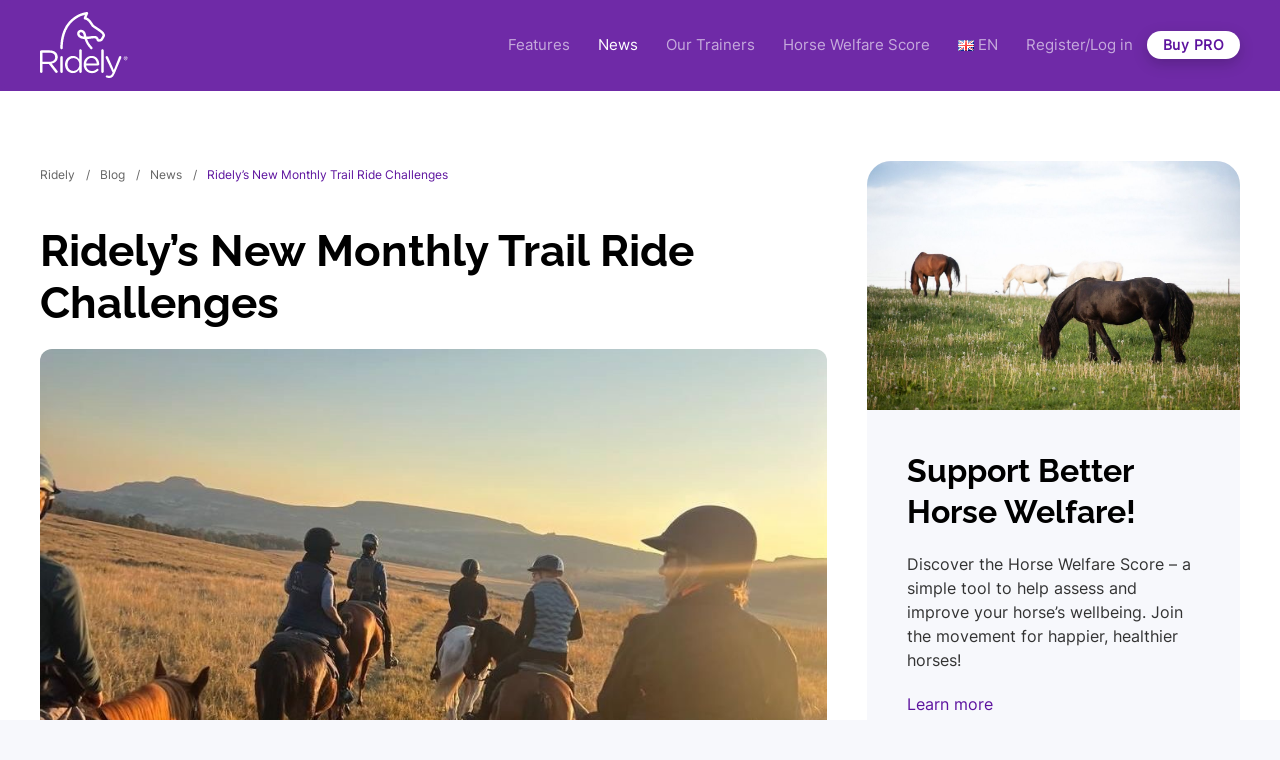

--- FILE ---
content_type: text/html; charset=UTF-8
request_url: https://ridely.com/ridelys-new-monthly-trail-ride-challenges/
body_size: 19866
content:
<!DOCTYPE html>
<html lang="en-GB" prefix="og: https://ogp.me/ns#">
    <head>
        <meta charset="UTF-8">
        <meta name="viewport" content="width=device-width, initial-scale=1">
        <link rel="icon" href="/wp-content/uploads/2023/08/favicon.png" sizes="any">
                <link rel="apple-touch-icon" href="/wp-content/uploads/2023/08/apple-touch-icon.png">
                <link rel="pingback" href="https://ridely.com/xmlrpc.php">
                <script id="cookieyes" type="text/javascript" src="https://cdn-cookieyes.com/client_data/f8b1590cdffe3b6f40544331/script.js"></script>
<!-- Search Engine Optimization by Rank Math - https://rankmath.com/ -->
<title>Ridely&#039;s New Monthly Trail Ride Challenges - Ridely</title>
<meta name="description" content="The open trail is calling - adventure awaits! We&#039;re thrilled to announce the launch of Ridely&#039;s brand new Monthly Trail Ride Challenges, the perfect way to"/>
<meta name="robots" content="follow, index, max-snippet:-1, max-video-preview:-1, max-image-preview:large"/>
<link rel="canonical" href="https://ridely.com/ridelys-new-monthly-trail-ride-challenges/" />
<meta property="og:locale" content="en_GB" />
<meta property="og:type" content="article" />
<meta property="og:title" content="Ridely&#039;s New Monthly Trail Ride Challenges - Ridely" />
<meta property="og:description" content="The open trail is calling - adventure awaits! We&#039;re thrilled to announce the launch of Ridely&#039;s brand new Monthly Trail Ride Challenges, the perfect way to" />
<meta property="og:url" content="https://ridely.com/ridelys-new-monthly-trail-ride-challenges/" />
<meta property="og:site_name" content="Ridely" />
<meta property="article:tag" content="trail riding" />
<meta property="article:section" content="News" />
<meta property="og:updated_time" content="2025-06-18T10:08:22+01:00" />
<meta property="og:image" content="https://ridely.com/wp-content/uploads/2024/05/group-of-trail-riders-on-horseback-ridely-challenge.jpg" />
<meta property="og:image:secure_url" content="https://ridely.com/wp-content/uploads/2024/05/group-of-trail-riders-on-horseback-ridely-challenge.jpg" />
<meta property="og:image:width" content="956" />
<meta property="og:image:height" content="576" />
<meta property="og:image:alt" content="Ridely&#8217;s New Monthly Trail Ride Challenges" />
<meta property="og:image:type" content="image/jpeg" />
<meta property="article:published_time" content="2024-05-17T16:31:08+01:00" />
<meta property="article:modified_time" content="2025-06-18T10:08:22+01:00" />
<meta name="twitter:card" content="summary_large_image" />
<meta name="twitter:title" content="Ridely&#039;s New Monthly Trail Ride Challenges - Ridely" />
<meta name="twitter:description" content="The open trail is calling - adventure awaits! We&#039;re thrilled to announce the launch of Ridely&#039;s brand new Monthly Trail Ride Challenges, the perfect way to" />
<meta name="twitter:image" content="https://ridely.com/wp-content/uploads/2024/05/group-of-trail-riders-on-horseback-ridely-challenge.jpg" />
<meta name="twitter:label1" content="Written by" />
<meta name="twitter:data1" content="Ridely" />
<meta name="twitter:label2" content="Time to read" />
<meta name="twitter:data2" content="3 minutes" />
<script type="application/ld+json" class="rank-math-schema">{"@context":"https://schema.org","@graph":[{"@type":"Organization","@id":"https://ridely.com/#organization","name":"Ridely","url":"https://ridely.com"},{"@type":"WebSite","@id":"https://ridely.com/#website","url":"https://ridely.com","name":"Ridely","publisher":{"@id":"https://ridely.com/#organization"},"inLanguage":"en-GB"},{"@type":"ImageObject","@id":"https://ridely.com/wp-content/uploads/2024/05/group-of-trail-riders-on-horseback-ridely-challenge.jpg","url":"https://ridely.com/wp-content/uploads/2024/05/group-of-trail-riders-on-horseback-ridely-challenge.jpg","width":"956","height":"576","inLanguage":"en-GB"},{"@type":"WebPage","@id":"https://ridely.com/ridelys-new-monthly-trail-ride-challenges/#webpage","url":"https://ridely.com/ridelys-new-monthly-trail-ride-challenges/","name":"Ridely&#039;s New Monthly Trail Ride Challenges - Ridely","datePublished":"2024-05-17T16:31:08+01:00","dateModified":"2025-06-18T10:08:22+01:00","isPartOf":{"@id":"https://ridely.com/#website"},"primaryImageOfPage":{"@id":"https://ridely.com/wp-content/uploads/2024/05/group-of-trail-riders-on-horseback-ridely-challenge.jpg"},"inLanguage":"en-GB"},{"@type":"Person","@id":"https://ridely.com/ridelys-new-monthly-trail-ride-challenges/#author","name":"Ridely","image":{"@type":"ImageObject","@id":"https://secure.gravatar.com/avatar/35e80b33ac11ad1d68a6a5eedaacbb67b7b732c5d2cb7236df91297357974ab3?s=96&amp;d=mm&amp;r=g","url":"https://secure.gravatar.com/avatar/35e80b33ac11ad1d68a6a5eedaacbb67b7b732c5d2cb7236df91297357974ab3?s=96&amp;d=mm&amp;r=g","caption":"Ridely","inLanguage":"en-GB"},"worksFor":{"@id":"https://ridely.com/#organization"}},{"@type":"BlogPosting","headline":"Ridely&#039;s New Monthly Trail Ride Challenges - Ridely","datePublished":"2024-05-17T16:31:08+01:00","dateModified":"2025-06-18T10:08:22+01:00","articleSection":"News, Ridely","author":{"@id":"https://ridely.com/ridelys-new-monthly-trail-ride-challenges/#author","name":"Ridely"},"publisher":{"@id":"https://ridely.com/#organization"},"description":"The open trail is calling - adventure awaits! We&#039;re thrilled to announce the launch of Ridely&#039;s brand new Monthly Trail Ride Challenges, the perfect way to","name":"Ridely&#039;s New Monthly Trail Ride Challenges - Ridely","@id":"https://ridely.com/ridelys-new-monthly-trail-ride-challenges/#richSnippet","isPartOf":{"@id":"https://ridely.com/ridelys-new-monthly-trail-ride-challenges/#webpage"},"image":{"@id":"https://ridely.com/wp-content/uploads/2024/05/group-of-trail-riders-on-horseback-ridely-challenge.jpg"},"inLanguage":"en-GB","mainEntityOfPage":{"@id":"https://ridely.com/ridelys-new-monthly-trail-ride-challenges/#webpage"}}]}</script>
<!-- /Rank Math WordPress SEO plugin -->

<link rel='dns-prefetch' href='//www.googletagmanager.com' />
<link rel="alternate" type="application/rss+xml" title="Ridely &raquo; Feed" href="https://ridely.com/feed/" />
<link rel="alternate" type="application/rss+xml" title="Ridely &raquo; Comments Feed" href="https://ridely.com/comments/feed/" />
<link rel="alternate" type="application/rss+xml" title="Ridely &raquo; Ridely&#8217;s New Monthly Trail Ride Challenges Comments Feed" href="https://ridely.com/ridelys-new-monthly-trail-ride-challenges/feed/" />
<link rel="alternate" title="oEmbed (JSON)" type="application/json+oembed" href="https://ridely.com/wp-json/oembed/1.0/embed?url=https%3A%2F%2Fridely.com%2Fridelys-new-monthly-trail-ride-challenges%2F&#038;lang=en" />
<link rel="alternate" title="oEmbed (XML)" type="text/xml+oembed" href="https://ridely.com/wp-json/oembed/1.0/embed?url=https%3A%2F%2Fridely.com%2Fridelys-new-monthly-trail-ride-challenges%2F&#038;format=xml&#038;lang=en" />
<style id='wp-img-auto-sizes-contain-inline-css' type='text/css'>
img:is([sizes=auto i],[sizes^="auto," i]){contain-intrinsic-size:3000px 1500px}
/*# sourceURL=wp-img-auto-sizes-contain-inline-css */
</style>
<style id='wp-emoji-styles-inline-css' type='text/css'>

	img.wp-smiley, img.emoji {
		display: inline !important;
		border: none !important;
		box-shadow: none !important;
		height: 1em !important;
		width: 1em !important;
		margin: 0 0.07em !important;
		vertical-align: -0.1em !important;
		background: none !important;
		padding: 0 !important;
	}
/*# sourceURL=wp-emoji-styles-inline-css */
</style>
<style id='wp-block-library-inline-css' type='text/css'>
:root{--wp-block-synced-color:#7a00df;--wp-block-synced-color--rgb:122,0,223;--wp-bound-block-color:var(--wp-block-synced-color);--wp-editor-canvas-background:#ddd;--wp-admin-theme-color:#007cba;--wp-admin-theme-color--rgb:0,124,186;--wp-admin-theme-color-darker-10:#006ba1;--wp-admin-theme-color-darker-10--rgb:0,107,160.5;--wp-admin-theme-color-darker-20:#005a87;--wp-admin-theme-color-darker-20--rgb:0,90,135;--wp-admin-border-width-focus:2px}@media (min-resolution:192dpi){:root{--wp-admin-border-width-focus:1.5px}}.wp-element-button{cursor:pointer}:root .has-very-light-gray-background-color{background-color:#eee}:root .has-very-dark-gray-background-color{background-color:#313131}:root .has-very-light-gray-color{color:#eee}:root .has-very-dark-gray-color{color:#313131}:root .has-vivid-green-cyan-to-vivid-cyan-blue-gradient-background{background:linear-gradient(135deg,#00d084,#0693e3)}:root .has-purple-crush-gradient-background{background:linear-gradient(135deg,#34e2e4,#4721fb 50%,#ab1dfe)}:root .has-hazy-dawn-gradient-background{background:linear-gradient(135deg,#faaca8,#dad0ec)}:root .has-subdued-olive-gradient-background{background:linear-gradient(135deg,#fafae1,#67a671)}:root .has-atomic-cream-gradient-background{background:linear-gradient(135deg,#fdd79a,#004a59)}:root .has-nightshade-gradient-background{background:linear-gradient(135deg,#330968,#31cdcf)}:root .has-midnight-gradient-background{background:linear-gradient(135deg,#020381,#2874fc)}:root{--wp--preset--font-size--normal:16px;--wp--preset--font-size--huge:42px}.has-regular-font-size{font-size:1em}.has-larger-font-size{font-size:2.625em}.has-normal-font-size{font-size:var(--wp--preset--font-size--normal)}.has-huge-font-size{font-size:var(--wp--preset--font-size--huge)}.has-text-align-center{text-align:center}.has-text-align-left{text-align:left}.has-text-align-right{text-align:right}.has-fit-text{white-space:nowrap!important}#end-resizable-editor-section{display:none}.aligncenter{clear:both}.items-justified-left{justify-content:flex-start}.items-justified-center{justify-content:center}.items-justified-right{justify-content:flex-end}.items-justified-space-between{justify-content:space-between}.screen-reader-text{border:0;clip-path:inset(50%);height:1px;margin:-1px;overflow:hidden;padding:0;position:absolute;width:1px;word-wrap:normal!important}.screen-reader-text:focus{background-color:#ddd;clip-path:none;color:#444;display:block;font-size:1em;height:auto;left:5px;line-height:normal;padding:15px 23px 14px;text-decoration:none;top:5px;width:auto;z-index:100000}html :where(.has-border-color){border-style:solid}html :where([style*=border-top-color]){border-top-style:solid}html :where([style*=border-right-color]){border-right-style:solid}html :where([style*=border-bottom-color]){border-bottom-style:solid}html :where([style*=border-left-color]){border-left-style:solid}html :where([style*=border-width]){border-style:solid}html :where([style*=border-top-width]){border-top-style:solid}html :where([style*=border-right-width]){border-right-style:solid}html :where([style*=border-bottom-width]){border-bottom-style:solid}html :where([style*=border-left-width]){border-left-style:solid}html :where(img[class*=wp-image-]){height:auto;max-width:100%}:where(figure){margin:0 0 1em}html :where(.is-position-sticky){--wp-admin--admin-bar--position-offset:var(--wp-admin--admin-bar--height,0px)}@media screen and (max-width:600px){html :where(.is-position-sticky){--wp-admin--admin-bar--position-offset:0px}}

/*# sourceURL=wp-block-library-inline-css */
</style><style id='wp-block-button-inline-css' type='text/css'>
.wp-block-button__link{align-content:center;box-sizing:border-box;cursor:pointer;display:inline-block;height:100%;text-align:center;word-break:break-word}.wp-block-button__link.aligncenter{text-align:center}.wp-block-button__link.alignright{text-align:right}:where(.wp-block-button__link){border-radius:9999px;box-shadow:none;padding:calc(.667em + 2px) calc(1.333em + 2px);text-decoration:none}.wp-block-button[style*=text-decoration] .wp-block-button__link{text-decoration:inherit}.wp-block-buttons>.wp-block-button.has-custom-width{max-width:none}.wp-block-buttons>.wp-block-button.has-custom-width .wp-block-button__link{width:100%}.wp-block-buttons>.wp-block-button.has-custom-font-size .wp-block-button__link{font-size:inherit}.wp-block-buttons>.wp-block-button.wp-block-button__width-25{width:calc(25% - var(--wp--style--block-gap, .5em)*.75)}.wp-block-buttons>.wp-block-button.wp-block-button__width-50{width:calc(50% - var(--wp--style--block-gap, .5em)*.5)}.wp-block-buttons>.wp-block-button.wp-block-button__width-75{width:calc(75% - var(--wp--style--block-gap, .5em)*.25)}.wp-block-buttons>.wp-block-button.wp-block-button__width-100{flex-basis:100%;width:100%}.wp-block-buttons.is-vertical>.wp-block-button.wp-block-button__width-25{width:25%}.wp-block-buttons.is-vertical>.wp-block-button.wp-block-button__width-50{width:50%}.wp-block-buttons.is-vertical>.wp-block-button.wp-block-button__width-75{width:75%}.wp-block-button.is-style-squared,.wp-block-button__link.wp-block-button.is-style-squared{border-radius:0}.wp-block-button.no-border-radius,.wp-block-button__link.no-border-radius{border-radius:0!important}:root :where(.wp-block-button .wp-block-button__link.is-style-outline),:root :where(.wp-block-button.is-style-outline>.wp-block-button__link){border:2px solid;padding:.667em 1.333em}:root :where(.wp-block-button .wp-block-button__link.is-style-outline:not(.has-text-color)),:root :where(.wp-block-button.is-style-outline>.wp-block-button__link:not(.has-text-color)){color:currentColor}:root :where(.wp-block-button .wp-block-button__link.is-style-outline:not(.has-background)),:root :where(.wp-block-button.is-style-outline>.wp-block-button__link:not(.has-background)){background-color:initial;background-image:none}
/*# sourceURL=https://ridely.com/wp-includes/blocks/button/style.min.css */
</style>
<style id='wp-block-heading-inline-css' type='text/css'>
h1:where(.wp-block-heading).has-background,h2:where(.wp-block-heading).has-background,h3:where(.wp-block-heading).has-background,h4:where(.wp-block-heading).has-background,h5:where(.wp-block-heading).has-background,h6:where(.wp-block-heading).has-background{padding:1.25em 2.375em}h1.has-text-align-left[style*=writing-mode]:where([style*=vertical-lr]),h1.has-text-align-right[style*=writing-mode]:where([style*=vertical-rl]),h2.has-text-align-left[style*=writing-mode]:where([style*=vertical-lr]),h2.has-text-align-right[style*=writing-mode]:where([style*=vertical-rl]),h3.has-text-align-left[style*=writing-mode]:where([style*=vertical-lr]),h3.has-text-align-right[style*=writing-mode]:where([style*=vertical-rl]),h4.has-text-align-left[style*=writing-mode]:where([style*=vertical-lr]),h4.has-text-align-right[style*=writing-mode]:where([style*=vertical-rl]),h5.has-text-align-left[style*=writing-mode]:where([style*=vertical-lr]),h5.has-text-align-right[style*=writing-mode]:where([style*=vertical-rl]),h6.has-text-align-left[style*=writing-mode]:where([style*=vertical-lr]),h6.has-text-align-right[style*=writing-mode]:where([style*=vertical-rl]){rotate:180deg}
/*# sourceURL=https://ridely.com/wp-includes/blocks/heading/style.min.css */
</style>
<style id='wp-block-image-inline-css' type='text/css'>
.wp-block-image>a,.wp-block-image>figure>a{display:inline-block}.wp-block-image img{box-sizing:border-box;height:auto;max-width:100%;vertical-align:bottom}@media not (prefers-reduced-motion){.wp-block-image img.hide{visibility:hidden}.wp-block-image img.show{animation:show-content-image .4s}}.wp-block-image[style*=border-radius] img,.wp-block-image[style*=border-radius]>a{border-radius:inherit}.wp-block-image.has-custom-border img{box-sizing:border-box}.wp-block-image.aligncenter{text-align:center}.wp-block-image.alignfull>a,.wp-block-image.alignwide>a{width:100%}.wp-block-image.alignfull img,.wp-block-image.alignwide img{height:auto;width:100%}.wp-block-image .aligncenter,.wp-block-image .alignleft,.wp-block-image .alignright,.wp-block-image.aligncenter,.wp-block-image.alignleft,.wp-block-image.alignright{display:table}.wp-block-image .aligncenter>figcaption,.wp-block-image .alignleft>figcaption,.wp-block-image .alignright>figcaption,.wp-block-image.aligncenter>figcaption,.wp-block-image.alignleft>figcaption,.wp-block-image.alignright>figcaption{caption-side:bottom;display:table-caption}.wp-block-image .alignleft{float:left;margin:.5em 1em .5em 0}.wp-block-image .alignright{float:right;margin:.5em 0 .5em 1em}.wp-block-image .aligncenter{margin-left:auto;margin-right:auto}.wp-block-image :where(figcaption){margin-bottom:1em;margin-top:.5em}.wp-block-image.is-style-circle-mask img{border-radius:9999px}@supports ((-webkit-mask-image:none) or (mask-image:none)) or (-webkit-mask-image:none){.wp-block-image.is-style-circle-mask img{border-radius:0;-webkit-mask-image:url('data:image/svg+xml;utf8,<svg viewBox="0 0 100 100" xmlns="http://www.w3.org/2000/svg"><circle cx="50" cy="50" r="50"/></svg>');mask-image:url('data:image/svg+xml;utf8,<svg viewBox="0 0 100 100" xmlns="http://www.w3.org/2000/svg"><circle cx="50" cy="50" r="50"/></svg>');mask-mode:alpha;-webkit-mask-position:center;mask-position:center;-webkit-mask-repeat:no-repeat;mask-repeat:no-repeat;-webkit-mask-size:contain;mask-size:contain}}:root :where(.wp-block-image.is-style-rounded img,.wp-block-image .is-style-rounded img){border-radius:9999px}.wp-block-image figure{margin:0}.wp-lightbox-container{display:flex;flex-direction:column;position:relative}.wp-lightbox-container img{cursor:zoom-in}.wp-lightbox-container img:hover+button{opacity:1}.wp-lightbox-container button{align-items:center;backdrop-filter:blur(16px) saturate(180%);background-color:#5a5a5a40;border:none;border-radius:4px;cursor:zoom-in;display:flex;height:20px;justify-content:center;opacity:0;padding:0;position:absolute;right:16px;text-align:center;top:16px;width:20px;z-index:100}@media not (prefers-reduced-motion){.wp-lightbox-container button{transition:opacity .2s ease}}.wp-lightbox-container button:focus-visible{outline:3px auto #5a5a5a40;outline:3px auto -webkit-focus-ring-color;outline-offset:3px}.wp-lightbox-container button:hover{cursor:pointer;opacity:1}.wp-lightbox-container button:focus{opacity:1}.wp-lightbox-container button:focus,.wp-lightbox-container button:hover,.wp-lightbox-container button:not(:hover):not(:active):not(.has-background){background-color:#5a5a5a40;border:none}.wp-lightbox-overlay{box-sizing:border-box;cursor:zoom-out;height:100vh;left:0;overflow:hidden;position:fixed;top:0;visibility:hidden;width:100%;z-index:100000}.wp-lightbox-overlay .close-button{align-items:center;cursor:pointer;display:flex;justify-content:center;min-height:40px;min-width:40px;padding:0;position:absolute;right:calc(env(safe-area-inset-right) + 16px);top:calc(env(safe-area-inset-top) + 16px);z-index:5000000}.wp-lightbox-overlay .close-button:focus,.wp-lightbox-overlay .close-button:hover,.wp-lightbox-overlay .close-button:not(:hover):not(:active):not(.has-background){background:none;border:none}.wp-lightbox-overlay .lightbox-image-container{height:var(--wp--lightbox-container-height);left:50%;overflow:hidden;position:absolute;top:50%;transform:translate(-50%,-50%);transform-origin:top left;width:var(--wp--lightbox-container-width);z-index:9999999999}.wp-lightbox-overlay .wp-block-image{align-items:center;box-sizing:border-box;display:flex;height:100%;justify-content:center;margin:0;position:relative;transform-origin:0 0;width:100%;z-index:3000000}.wp-lightbox-overlay .wp-block-image img{height:var(--wp--lightbox-image-height);min-height:var(--wp--lightbox-image-height);min-width:var(--wp--lightbox-image-width);width:var(--wp--lightbox-image-width)}.wp-lightbox-overlay .wp-block-image figcaption{display:none}.wp-lightbox-overlay button{background:none;border:none}.wp-lightbox-overlay .scrim{background-color:#fff;height:100%;opacity:.9;position:absolute;width:100%;z-index:2000000}.wp-lightbox-overlay.active{visibility:visible}@media not (prefers-reduced-motion){.wp-lightbox-overlay.active{animation:turn-on-visibility .25s both}.wp-lightbox-overlay.active img{animation:turn-on-visibility .35s both}.wp-lightbox-overlay.show-closing-animation:not(.active){animation:turn-off-visibility .35s both}.wp-lightbox-overlay.show-closing-animation:not(.active) img{animation:turn-off-visibility .25s both}.wp-lightbox-overlay.zoom.active{animation:none;opacity:1;visibility:visible}.wp-lightbox-overlay.zoom.active .lightbox-image-container{animation:lightbox-zoom-in .4s}.wp-lightbox-overlay.zoom.active .lightbox-image-container img{animation:none}.wp-lightbox-overlay.zoom.active .scrim{animation:turn-on-visibility .4s forwards}.wp-lightbox-overlay.zoom.show-closing-animation:not(.active){animation:none}.wp-lightbox-overlay.zoom.show-closing-animation:not(.active) .lightbox-image-container{animation:lightbox-zoom-out .4s}.wp-lightbox-overlay.zoom.show-closing-animation:not(.active) .lightbox-image-container img{animation:none}.wp-lightbox-overlay.zoom.show-closing-animation:not(.active) .scrim{animation:turn-off-visibility .4s forwards}}@keyframes show-content-image{0%{visibility:hidden}99%{visibility:hidden}to{visibility:visible}}@keyframes turn-on-visibility{0%{opacity:0}to{opacity:1}}@keyframes turn-off-visibility{0%{opacity:1;visibility:visible}99%{opacity:0;visibility:visible}to{opacity:0;visibility:hidden}}@keyframes lightbox-zoom-in{0%{transform:translate(calc((-100vw + var(--wp--lightbox-scrollbar-width))/2 + var(--wp--lightbox-initial-left-position)),calc(-50vh + var(--wp--lightbox-initial-top-position))) scale(var(--wp--lightbox-scale))}to{transform:translate(-50%,-50%) scale(1)}}@keyframes lightbox-zoom-out{0%{transform:translate(-50%,-50%) scale(1);visibility:visible}99%{visibility:visible}to{transform:translate(calc((-100vw + var(--wp--lightbox-scrollbar-width))/2 + var(--wp--lightbox-initial-left-position)),calc(-50vh + var(--wp--lightbox-initial-top-position))) scale(var(--wp--lightbox-scale));visibility:hidden}}
/*# sourceURL=https://ridely.com/wp-includes/blocks/image/style.min.css */
</style>
<style id='wp-block-buttons-inline-css' type='text/css'>
.wp-block-buttons{box-sizing:border-box}.wp-block-buttons.is-vertical{flex-direction:column}.wp-block-buttons.is-vertical>.wp-block-button:last-child{margin-bottom:0}.wp-block-buttons>.wp-block-button{display:inline-block;margin:0}.wp-block-buttons.is-content-justification-left{justify-content:flex-start}.wp-block-buttons.is-content-justification-left.is-vertical{align-items:flex-start}.wp-block-buttons.is-content-justification-center{justify-content:center}.wp-block-buttons.is-content-justification-center.is-vertical{align-items:center}.wp-block-buttons.is-content-justification-right{justify-content:flex-end}.wp-block-buttons.is-content-justification-right.is-vertical{align-items:flex-end}.wp-block-buttons.is-content-justification-space-between{justify-content:space-between}.wp-block-buttons.aligncenter{text-align:center}.wp-block-buttons:not(.is-content-justification-space-between,.is-content-justification-right,.is-content-justification-left,.is-content-justification-center) .wp-block-button.aligncenter{margin-left:auto;margin-right:auto;width:100%}.wp-block-buttons[style*=text-decoration] .wp-block-button,.wp-block-buttons[style*=text-decoration] .wp-block-button__link{text-decoration:inherit}.wp-block-buttons.has-custom-font-size .wp-block-button__link{font-size:inherit}.wp-block-buttons .wp-block-button__link{width:100%}.wp-block-button.aligncenter{text-align:center}
/*# sourceURL=https://ridely.com/wp-includes/blocks/buttons/style.min.css */
</style>
<style id='wp-block-paragraph-inline-css' type='text/css'>
.is-small-text{font-size:.875em}.is-regular-text{font-size:1em}.is-large-text{font-size:2.25em}.is-larger-text{font-size:3em}.has-drop-cap:not(:focus):first-letter{float:left;font-size:8.4em;font-style:normal;font-weight:100;line-height:.68;margin:.05em .1em 0 0;text-transform:uppercase}body.rtl .has-drop-cap:not(:focus):first-letter{float:none;margin-left:.1em}p.has-drop-cap.has-background{overflow:hidden}:root :where(p.has-background){padding:1.25em 2.375em}:where(p.has-text-color:not(.has-link-color)) a{color:inherit}p.has-text-align-left[style*="writing-mode:vertical-lr"],p.has-text-align-right[style*="writing-mode:vertical-rl"]{rotate:180deg}
/*# sourceURL=https://ridely.com/wp-includes/blocks/paragraph/style.min.css */
</style>
<style id='global-styles-inline-css' type='text/css'>
:root{--wp--preset--aspect-ratio--square: 1;--wp--preset--aspect-ratio--4-3: 4/3;--wp--preset--aspect-ratio--3-4: 3/4;--wp--preset--aspect-ratio--3-2: 3/2;--wp--preset--aspect-ratio--2-3: 2/3;--wp--preset--aspect-ratio--16-9: 16/9;--wp--preset--aspect-ratio--9-16: 9/16;--wp--preset--color--black: #000000;--wp--preset--color--cyan-bluish-gray: #abb8c3;--wp--preset--color--white: #ffffff;--wp--preset--color--pale-pink: #f78da7;--wp--preset--color--vivid-red: #cf2e2e;--wp--preset--color--luminous-vivid-orange: #ff6900;--wp--preset--color--luminous-vivid-amber: #fcb900;--wp--preset--color--light-green-cyan: #7bdcb5;--wp--preset--color--vivid-green-cyan: #00d084;--wp--preset--color--pale-cyan-blue: #8ed1fc;--wp--preset--color--vivid-cyan-blue: #0693e3;--wp--preset--color--vivid-purple: #9b51e0;--wp--preset--gradient--vivid-cyan-blue-to-vivid-purple: linear-gradient(135deg,rgb(6,147,227) 0%,rgb(155,81,224) 100%);--wp--preset--gradient--light-green-cyan-to-vivid-green-cyan: linear-gradient(135deg,rgb(122,220,180) 0%,rgb(0,208,130) 100%);--wp--preset--gradient--luminous-vivid-amber-to-luminous-vivid-orange: linear-gradient(135deg,rgb(252,185,0) 0%,rgb(255,105,0) 100%);--wp--preset--gradient--luminous-vivid-orange-to-vivid-red: linear-gradient(135deg,rgb(255,105,0) 0%,rgb(207,46,46) 100%);--wp--preset--gradient--very-light-gray-to-cyan-bluish-gray: linear-gradient(135deg,rgb(238,238,238) 0%,rgb(169,184,195) 100%);--wp--preset--gradient--cool-to-warm-spectrum: linear-gradient(135deg,rgb(74,234,220) 0%,rgb(151,120,209) 20%,rgb(207,42,186) 40%,rgb(238,44,130) 60%,rgb(251,105,98) 80%,rgb(254,248,76) 100%);--wp--preset--gradient--blush-light-purple: linear-gradient(135deg,rgb(255,206,236) 0%,rgb(152,150,240) 100%);--wp--preset--gradient--blush-bordeaux: linear-gradient(135deg,rgb(254,205,165) 0%,rgb(254,45,45) 50%,rgb(107,0,62) 100%);--wp--preset--gradient--luminous-dusk: linear-gradient(135deg,rgb(255,203,112) 0%,rgb(199,81,192) 50%,rgb(65,88,208) 100%);--wp--preset--gradient--pale-ocean: linear-gradient(135deg,rgb(255,245,203) 0%,rgb(182,227,212) 50%,rgb(51,167,181) 100%);--wp--preset--gradient--electric-grass: linear-gradient(135deg,rgb(202,248,128) 0%,rgb(113,206,126) 100%);--wp--preset--gradient--midnight: linear-gradient(135deg,rgb(2,3,129) 0%,rgb(40,116,252) 100%);--wp--preset--font-size--small: 13px;--wp--preset--font-size--medium: 20px;--wp--preset--font-size--large: 36px;--wp--preset--font-size--x-large: 42px;--wp--preset--spacing--20: 0.44rem;--wp--preset--spacing--30: 0.67rem;--wp--preset--spacing--40: 1rem;--wp--preset--spacing--50: 1.5rem;--wp--preset--spacing--60: 2.25rem;--wp--preset--spacing--70: 3.38rem;--wp--preset--spacing--80: 5.06rem;--wp--preset--shadow--natural: 6px 6px 9px rgba(0, 0, 0, 0.2);--wp--preset--shadow--deep: 12px 12px 50px rgba(0, 0, 0, 0.4);--wp--preset--shadow--sharp: 6px 6px 0px rgba(0, 0, 0, 0.2);--wp--preset--shadow--outlined: 6px 6px 0px -3px rgb(255, 255, 255), 6px 6px rgb(0, 0, 0);--wp--preset--shadow--crisp: 6px 6px 0px rgb(0, 0, 0);}:where(.is-layout-flex){gap: 0.5em;}:where(.is-layout-grid){gap: 0.5em;}body .is-layout-flex{display: flex;}.is-layout-flex{flex-wrap: wrap;align-items: center;}.is-layout-flex > :is(*, div){margin: 0;}body .is-layout-grid{display: grid;}.is-layout-grid > :is(*, div){margin: 0;}:where(.wp-block-columns.is-layout-flex){gap: 2em;}:where(.wp-block-columns.is-layout-grid){gap: 2em;}:where(.wp-block-post-template.is-layout-flex){gap: 1.25em;}:where(.wp-block-post-template.is-layout-grid){gap: 1.25em;}.has-black-color{color: var(--wp--preset--color--black) !important;}.has-cyan-bluish-gray-color{color: var(--wp--preset--color--cyan-bluish-gray) !important;}.has-white-color{color: var(--wp--preset--color--white) !important;}.has-pale-pink-color{color: var(--wp--preset--color--pale-pink) !important;}.has-vivid-red-color{color: var(--wp--preset--color--vivid-red) !important;}.has-luminous-vivid-orange-color{color: var(--wp--preset--color--luminous-vivid-orange) !important;}.has-luminous-vivid-amber-color{color: var(--wp--preset--color--luminous-vivid-amber) !important;}.has-light-green-cyan-color{color: var(--wp--preset--color--light-green-cyan) !important;}.has-vivid-green-cyan-color{color: var(--wp--preset--color--vivid-green-cyan) !important;}.has-pale-cyan-blue-color{color: var(--wp--preset--color--pale-cyan-blue) !important;}.has-vivid-cyan-blue-color{color: var(--wp--preset--color--vivid-cyan-blue) !important;}.has-vivid-purple-color{color: var(--wp--preset--color--vivid-purple) !important;}.has-black-background-color{background-color: var(--wp--preset--color--black) !important;}.has-cyan-bluish-gray-background-color{background-color: var(--wp--preset--color--cyan-bluish-gray) !important;}.has-white-background-color{background-color: var(--wp--preset--color--white) !important;}.has-pale-pink-background-color{background-color: var(--wp--preset--color--pale-pink) !important;}.has-vivid-red-background-color{background-color: var(--wp--preset--color--vivid-red) !important;}.has-luminous-vivid-orange-background-color{background-color: var(--wp--preset--color--luminous-vivid-orange) !important;}.has-luminous-vivid-amber-background-color{background-color: var(--wp--preset--color--luminous-vivid-amber) !important;}.has-light-green-cyan-background-color{background-color: var(--wp--preset--color--light-green-cyan) !important;}.has-vivid-green-cyan-background-color{background-color: var(--wp--preset--color--vivid-green-cyan) !important;}.has-pale-cyan-blue-background-color{background-color: var(--wp--preset--color--pale-cyan-blue) !important;}.has-vivid-cyan-blue-background-color{background-color: var(--wp--preset--color--vivid-cyan-blue) !important;}.has-vivid-purple-background-color{background-color: var(--wp--preset--color--vivid-purple) !important;}.has-black-border-color{border-color: var(--wp--preset--color--black) !important;}.has-cyan-bluish-gray-border-color{border-color: var(--wp--preset--color--cyan-bluish-gray) !important;}.has-white-border-color{border-color: var(--wp--preset--color--white) !important;}.has-pale-pink-border-color{border-color: var(--wp--preset--color--pale-pink) !important;}.has-vivid-red-border-color{border-color: var(--wp--preset--color--vivid-red) !important;}.has-luminous-vivid-orange-border-color{border-color: var(--wp--preset--color--luminous-vivid-orange) !important;}.has-luminous-vivid-amber-border-color{border-color: var(--wp--preset--color--luminous-vivid-amber) !important;}.has-light-green-cyan-border-color{border-color: var(--wp--preset--color--light-green-cyan) !important;}.has-vivid-green-cyan-border-color{border-color: var(--wp--preset--color--vivid-green-cyan) !important;}.has-pale-cyan-blue-border-color{border-color: var(--wp--preset--color--pale-cyan-blue) !important;}.has-vivid-cyan-blue-border-color{border-color: var(--wp--preset--color--vivid-cyan-blue) !important;}.has-vivid-purple-border-color{border-color: var(--wp--preset--color--vivid-purple) !important;}.has-vivid-cyan-blue-to-vivid-purple-gradient-background{background: var(--wp--preset--gradient--vivid-cyan-blue-to-vivid-purple) !important;}.has-light-green-cyan-to-vivid-green-cyan-gradient-background{background: var(--wp--preset--gradient--light-green-cyan-to-vivid-green-cyan) !important;}.has-luminous-vivid-amber-to-luminous-vivid-orange-gradient-background{background: var(--wp--preset--gradient--luminous-vivid-amber-to-luminous-vivid-orange) !important;}.has-luminous-vivid-orange-to-vivid-red-gradient-background{background: var(--wp--preset--gradient--luminous-vivid-orange-to-vivid-red) !important;}.has-very-light-gray-to-cyan-bluish-gray-gradient-background{background: var(--wp--preset--gradient--very-light-gray-to-cyan-bluish-gray) !important;}.has-cool-to-warm-spectrum-gradient-background{background: var(--wp--preset--gradient--cool-to-warm-spectrum) !important;}.has-blush-light-purple-gradient-background{background: var(--wp--preset--gradient--blush-light-purple) !important;}.has-blush-bordeaux-gradient-background{background: var(--wp--preset--gradient--blush-bordeaux) !important;}.has-luminous-dusk-gradient-background{background: var(--wp--preset--gradient--luminous-dusk) !important;}.has-pale-ocean-gradient-background{background: var(--wp--preset--gradient--pale-ocean) !important;}.has-electric-grass-gradient-background{background: var(--wp--preset--gradient--electric-grass) !important;}.has-midnight-gradient-background{background: var(--wp--preset--gradient--midnight) !important;}.has-small-font-size{font-size: var(--wp--preset--font-size--small) !important;}.has-medium-font-size{font-size: var(--wp--preset--font-size--medium) !important;}.has-large-font-size{font-size: var(--wp--preset--font-size--large) !important;}.has-x-large-font-size{font-size: var(--wp--preset--font-size--x-large) !important;}
/*# sourceURL=global-styles-inline-css */
</style>

<style id='classic-theme-styles-inline-css' type='text/css'>
/*! This file is auto-generated */
.wp-block-button__link{color:#fff;background-color:#32373c;border-radius:9999px;box-shadow:none;text-decoration:none;padding:calc(.667em + 2px) calc(1.333em + 2px);font-size:1.125em}.wp-block-file__button{background:#32373c;color:#fff;text-decoration:none}
/*# sourceURL=/wp-includes/css/classic-themes.min.css */
</style>
<link rel='stylesheet' id='wp-components-css' href='https://ridely.com/wp-includes/css/dist/components/style.min.css?ver=6.9' type='text/css' media='all' />
<link rel='stylesheet' id='wp-preferences-css' href='https://ridely.com/wp-includes/css/dist/preferences/style.min.css?ver=6.9' type='text/css' media='all' />
<link rel='stylesheet' id='wp-block-editor-css' href='https://ridely.com/wp-includes/css/dist/block-editor/style.min.css?ver=6.9' type='text/css' media='all' />
<link rel='stylesheet' id='popup-maker-block-library-style-css' href='https://ridely.com/wp-content/plugins/popup-maker/dist/packages/block-library-style.css?ver=dbea705cfafe089d65f1' type='text/css' media='all' />
<link rel='stylesheet' id='mc4wp-form-themes-css' href='https://ridely.com/wp-content/plugins/mailchimp-for-wp/assets/css/form-themes.css?ver=4.10.9' type='text/css' media='all' />
<link href="https://ridely.com/wp-content/themes/yootheme/css/theme.1.css?ver=1748260567" rel="stylesheet">
<script type="text/javascript" src="https://ridely.com/wp-includes/js/jquery/jquery.min.js?ver=3.7.1" id="jquery-core-js"></script>
<script type="text/javascript" src="https://ridely.com/wp-includes/js/jquery/jquery-migrate.min.js?ver=3.4.1" id="jquery-migrate-js"></script>

<!-- Google tag (gtag.js) snippet added by Site Kit -->
<!-- Google Analytics snippet added by Site Kit -->
<script type="text/javascript" src="https://www.googletagmanager.com/gtag/js?id=GT-MJMFTC8" id="google_gtagjs-js" async></script>
<script type="text/javascript" id="google_gtagjs-js-after">
/* <![CDATA[ */
window.dataLayer = window.dataLayer || [];function gtag(){dataLayer.push(arguments);}
gtag("set","linker",{"domains":["ridely.com"]});
gtag("js", new Date());
gtag("set", "developer_id.dZTNiMT", true);
gtag("config", "GT-MJMFTC8");
//# sourceURL=google_gtagjs-js-after
/* ]]> */
</script>
<link rel="https://api.w.org/" href="https://ridely.com/wp-json/" /><link rel="alternate" title="JSON" type="application/json" href="https://ridely.com/wp-json/wp/v2/posts/2259" /><link rel="EditURI" type="application/rsd+xml" title="RSD" href="https://ridely.com/xmlrpc.php?rsd" />
<meta name="generator" content="WordPress 6.9" />
<link rel='shortlink' href='https://ridely.com/?p=2259' />
<meta name="generator" content="Site Kit by Google 1.170.0" /><script>function initApollo(){var n=Math.random().toString(36).substring(7),o=document.createElement("script");
o.src="https://assets.apollo.io/micro/website-tracker/tracker.iife.js?nocache="+n,o.async=!0,o.defer=!0,
o.onload=function(){window.trackingFunctions.onLoad({appId:"67163129e197de01b1f9dee8"})},
document.head.appendChild(o)}initApollo();</script>

<script type="text/javascript"> _linkedin_partner_id = "7802729"; window._linkedin_data_partner_ids = window._linkedin_data_partner_ids || []; window._linkedin_data_partner_ids.push(_linkedin_partner_id); </script><script type="text/javascript"> (function(l) { if (!l){window.lintrk = function(a,b){window.lintrk.q.push([a,b])}; window.lintrk.q=[]} var s = document.getElementsByTagName("script")[0]; var b = document.createElement("script"); b.type = "text/javascript";b.async = true; b.src = "https://snap.licdn.com/li.lms-analytics/insight.min.js"; s.parentNode.insertBefore(b, s);})(window.lintrk); </script> <noscript> <img height="1" width="1" style="display:none;" alt="" src="https://px.ads.linkedin.com/collect/?pid=7802729&fmt=gif" /> </noscript>

<!-- Facebook Pixel Code -->
<script>
!function(f,b,e,v,n,t,s)
{if(f.fbq)return;n=f.fbq=function(){n.callMethod?
n.callMethod.apply(n,arguments):n.queue.push(arguments)};
if(!f._fbq)f._fbq=n;n.push=n;n.loaded=!0;n.version='2.0';
n.queue=[];t=b.createElement(e);t.async=!0;
t.src=v;s=b.getElementsByTagName(e)[0];
s.parentNode.insertBefore(t,s)}(window,document,'script',
'https://connect.facebook.net/en_US/fbevents.js');
 fbq('init', '1248666045305924'); 
fbq('track', 'PageView');
</script>
<noscript>
 <img height="1" width="1" 
src="https://www.facebook.com/tr?id=1248666045305924&ev=PageView
&noscript=1"/>
</noscript>
<!-- End Facebook Pixel Code -->
		<script>
		(function(h,o,t,j,a,r){
			h.hj=h.hj||function(){(h.hj.q=h.hj.q||[]).push(arguments)};
			h._hjSettings={hjid:3845771,hjsv:5};
			a=o.getElementsByTagName('head')[0];
			r=o.createElement('script');r.async=1;
			r.src=t+h._hjSettings.hjid+j+h._hjSettings.hjsv;
			a.appendChild(r);
		})(window,document,'//static.hotjar.com/c/hotjar-','.js?sv=');
		</script>
		
<!-- Meta Pixel Code -->
<script type='text/javascript'>
!function(f,b,e,v,n,t,s){if(f.fbq)return;n=f.fbq=function(){n.callMethod?
n.callMethod.apply(n,arguments):n.queue.push(arguments)};if(!f._fbq)f._fbq=n;
n.push=n;n.loaded=!0;n.version='2.0';n.queue=[];t=b.createElement(e);t.async=!0;
t.src=v;s=b.getElementsByTagName(e)[0];s.parentNode.insertBefore(t,s)}(window,
document,'script','https://connect.facebook.net/en_US/fbevents.js?v=next');
</script>
<!-- End Meta Pixel Code -->

      <script type='text/javascript'>
        var url = window.location.origin + '?ob=open-bridge';
        fbq('set', 'openbridge', '1248666045305924', url);
      </script>
    <script type='text/javascript'>fbq('init', '1248666045305924', {}, {
    "agent": "wordpress-6.9-3.0.16"
})</script><script type='text/javascript'>
    fbq('track', 'PageView', []);
  </script>
<!-- Meta Pixel Code -->
<noscript>
<img height="1" width="1" style="display:none" alt="fbpx"
src="https://www.facebook.com/tr?id=1248666045305924&ev=PageView&noscript=1" />
</noscript>
<!-- End Meta Pixel Code -->
<script>(function (f, b) {
  if (!b.__SV) {
    var e, g, i, h;
    window.mixpanel = b;
    b._i = [];
    b.init = function (e, f, c) {
      function g(a, d) {
        var b = d.split(".");
        2 == b.length && ((a = a[b[0]]), (d = b[1]));
        a[d] = function () {
          a.push([d].concat(Array.prototype.slice.call(arguments, 0)));
        };
      }
      var a = b;
      "undefined" !== typeof c ? (a = b[c] = []) : (c = "mixpanel");
      a.people = a.people || [];
      a.toString = function (a) {
        var d = "mixpanel";
        "mixpanel" !== c && (d += "." + c);
        a || (d += " (stub)");
        return d;
      };
      a.people.toString = function () {
        return a.toString(1) + ".people (stub)";
      };
      i =
        "disable time_event track track_pageview track_links track_forms track_with_groups add_group set_group remove_group register register_once alias unregister identify name_tag set_config reset opt_in_tracking opt_out_tracking has_opted_in_tracking has_opted_out_tracking clear_opt_in_out_tracking start_batch_senders people.set people.set_once people.unset people.increment people.append people.union people.track_charge people.clear_charges people.delete_user people.remove".split(
          " "
        );
      for (h = 0; h < i.length; h++) g(a, i[h]);
      var j = "set set_once union unset remove delete".split(" ");
      a.get_group = function () {
        function b(c) {
          d[c] = function () {
            call2_args = arguments;
            call2 = [c].concat(Array.prototype.slice.call(call2_args, 0));
            a.push([e, call2]);
          };
        }
        for (
          var d = {},
            e = ["get_group"].concat(Array.prototype.slice.call(arguments, 0)),
            c = 0;
          c < j.length;
          c++
        )
          b(j[c]);
        return d;
      };
      b._i.push([e, f, c]);
    };
    b.__SV = 1.2;
    e = f.createElement("script");
    e.type = "text/javascript";
    e.async = !0;
    e.src =
      "undefined" !== typeof MIXPANEL_CUSTOM_LIB_URL
        ? MIXPANEL_CUSTOM_LIB_URL
        : "file:" === f.location.protocol &&
          "//cdn.mxpnl.com/libs/mixpanel-2-latest.min.js".match(/^\/\//)
        ? "https://cdn.mxpnl.com/libs/mixpanel-2-latest.min.js"
        : "//cdn.mxpnl.com/libs/mixpanel-2-latest.min.js";
    g = f.getElementsByTagName("script")[0];
    g.parentNode.insertBefore(e, g);
	mixpanel.init('425cd9e03ac426f3f8ae04439ff377c9', { debug: true, track_pageview: true });
  }
})(document, window.mixpanel || []);
</script>
<!-- Google Tag Manager snippet added by Site Kit -->
<script type="text/javascript">
/* <![CDATA[ */

			( function( w, d, s, l, i ) {
				w[l] = w[l] || [];
				w[l].push( {'gtm.start': new Date().getTime(), event: 'gtm.js'} );
				var f = d.getElementsByTagName( s )[0],
					j = d.createElement( s ), dl = l != 'dataLayer' ? '&l=' + l : '';
				j.async = true;
				j.src = 'https://www.googletagmanager.com/gtm.js?id=' + i + dl;
				f.parentNode.insertBefore( j, f );
			} )( window, document, 'script', 'dataLayer', 'GTM-M35BZS9V' );
			
/* ]]> */
</script>

<!-- End Google Tag Manager snippet added by Site Kit -->
<script src="https://ridely.com/wp-content/themes/yootheme/vendor/assets/uikit/dist/js/uikit.min.js?ver=4.0.7"></script>
<script src="https://ridely.com/wp-content/themes/yootheme/vendor/assets/uikit/dist/js/uikit-icons-devstack.min.js?ver=4.0.7"></script>
<script src="https://ridely.com/wp-content/themes/yootheme/js/theme.js?ver=4.0.7"></script>
<script>window.yootheme = window.yootheme || {}; var $theme = yootheme.theme = {"i18n":{"close":{"label":"Close"},"totop":{"label":"Back to top"},"marker":{"label":"Open"},"navbarToggleIcon":{"label":"Open menu"},"paginationPrevious":{"label":"Previous page"},"paginationNext":{"label":"Next page"},"searchIcon":{"toggle":"Open Search","submit":"Submit Search"},"slider":{"next":"Next slide","previous":"Previous slide","slideX":"Slide %s","slideLabel":"%s of %s"},"slideshow":{"next":"Next slide","previous":"Previous slide","slideX":"Slide %s","slideLabel":"%s of %s"},"lightboxPanel":{"next":"Next slide","previous":"Previous slide","slideLabel":"%s of %s","close":"Close"}}};</script>
		<style type="text/css" id="wp-custom-css">
			.footer-menu a {
	text-transform: none;
	padding: 5px 0!important;
}

.uk-button {padding-top: 1em;
padding-bottom: 1em;}

.uk-button-small {padding: 0.2em 1em 0.2em 1em;}

.uk-button-large {padding: 0.3em 2em 0.3em 2em;}

figcaption {text-align:center;}

.uk-navbar-dropdown-nav>li>a {
	    border-bottom: 1px solid white;
}
.wp-block-image img {
	border-radius: 12px;
}

.wp-element-button {background-color:#60139E;}

.wp-block-quote{
	border: 2px solid;
	border-radius: 20px;
	padding: 20px;
}

.sgpb-theme-6-content {box-shadow:#646161 0 0 0px 0px !important;}

#sgpb-popup-dialog-main-div {		
		max-width: 450px!important;}

@media (max-width: 600px) {
    #sgpb-popup-dialog-main-div {
        margin-left:0px!important;
		margin-right:20px;
			padding: 30px!important;
    }
	.sgpb-popup-close-button-6 {
		right:0px!important;
	}
	.newsletter-h2 {
		font-size: 25px;
	}
}

.wp-image-2306 {padding: 5px;}

.hwshero {
	background-color: #f1f7f4;
}
.hwsscore {
		background-color: #336b65;
}
		</style>
				<script type="text/javascript">
		

	window.addEventListener('message', function(e) {

		if (e && e.data === 'hide-but-content') {
    const components = document.getElementsByClassName('tm-header-mobile');
        const components2 = document.getElementsByClassName('tm-header');
        const components3 = document.getElementsByClassName('uk-section-primary');
			
			const components4 = document.getElementsByClassName('tm-cookie-banner');
        for (let i=0; i < components.length; i ++){
          components[i].remove();
        }
        for (let i=0; i < components2.length; i ++){
          components2[i].remove();
        }
        for (let i=0; i < components3.length; i ++){
          components3[i].remove();
        }
	
  for (let i=0; i < components4.length; i++){
    components4[i].remove();
  }
		}
	});
		</script>
    </head>
    <body class="wp-singular post-template-default single single-post postid-2259 single-format-standard wp-theme-yootheme ">
        		<!-- Google Tag Manager (noscript) snippet added by Site Kit -->
		<noscript>
			<iframe src="https://www.googletagmanager.com/ns.html?id=GTM-M35BZS9V" height="0" width="0" style="display:none;visibility:hidden"></iframe>
		</noscript>
		<!-- End Google Tag Manager (noscript) snippet added by Site Kit -->
		
        <div class="uk-hidden-visually uk-notification uk-notification-top-left uk-width-auto">
            <div class="uk-notification-message">
                <a href="#tm-main">Skip to main content</a>
            </div>
        </div>
    
        
        
        <div class="tm-page">

                        


<header class="tm-header-mobile uk-hidden@m" uk-header>


    
        <div class="uk-navbar-container">

            <div class="uk-container uk-container-expand">
                <nav class="uk-navbar" uk-navbar="{&quot;container&quot;:&quot;.tm-header-mobile&quot;}">

                    
                                        <div class="uk-navbar-center">

                                                    <a href="https://ridely.com/" aria-label="Back to home" class="uk-logo uk-navbar-item">
    <img alt="Ridely" loading="eager" width="90" height="90" src="/wp-content/uploads/2022/12/ridely-logo-vert_white.svg"></a>                        
                        
                    </div>
                    
                                        <div class="uk-navbar-right">

                        
                        <a uk-toggle href="#tm-dialog-mobile" class="uk-navbar-toggle">

        
        <div uk-navbar-toggle-icon></div>

        
    </a>
                    </div>
                    
                </nav>
            </div>

        </div>

    



        <div id="tm-dialog-mobile" uk-offcanvas="container: true; overlay: true" mode="slide" flip>
        <div class="uk-offcanvas-bar uk-flex uk-flex-column">

                        <button class="uk-offcanvas-close uk-close-large" type="button" uk-close uk-toggle="cls: uk-close-large; mode: media; media: @s"></button>
            
                        <div class="uk-margin-auto-bottom">
                
<div class="uk-grid uk-child-width-1-1" uk-grid>    <div>
<div class="uk-panel widget widget_nav_menu" id="nav_menu-10">

    
    
<ul class="uk-nav uk-nav-default">
    
	<li class="menu-item menu-item-type-post_type menu-item-object-page menu-item-home"><a href="https://ridely.com/"> Home</a></li>
	<li class="menu-item menu-item-type-post_type menu-item-object-page menu-item-has-children uk-parent"><a href="https://ridely.com/features/"> Features</a>
	<ul class="uk-nav-sub">

		<li class="menu-item menu-item-type-custom menu-item-object-custom"><a href="https://app.ridely.com/en/videos"> Videos</a></li>
		<li class="menu-item menu-item-type-custom menu-item-object-custom"><a href="https://app.ridely.com/en/training-programs"> Training Programs</a></li>
		<li class="menu-item menu-item-type-post_type menu-item-object-post"><a href="https://ridely.com/get-your-own-personalised-training-program-with-ridelys-new-ai-coach/"> Personalised Training Programs</a></li>
		<li class="menu-item menu-item-type-post_type menu-item-object-post"><a href="https://ridely.com/ridely-introduces-the-safety-feature-you-have-always-needed/"> RideSafe Tracker</a></li></ul></li>
	<li class="menu-item menu-item-type-post_type menu-item-object-page current_page_parent uk-active"><a href="https://ridely.com/blog/"> News</a></li>
	<li class="menu-item menu-item-type-custom menu-item-object-custom"><a href="https://app.ridely.com/en/trainers"> Our Trainers</a></li>
	<li class="menu-item menu-item-type-post_type menu-item-object-post"><a href="https://ridely.com/introducing-the-horse-welfare-score/"> Horse Welfare Score</a></li>
	<li class="pll-parent-menu-item menu-item menu-item-type-custom menu-item-object-custom menu-item-has-children uk-parent"><a href="#pll_switcher" uk-scroll> <img src="[data-uri]" alt="" width="16" height="11" style="width: 16px; height: 11px;" /><span style="margin-left:0.3em;">EN</span></a>
	<ul class="uk-nav-sub">

		<li class="lang-item lang-item-6 lang-item-en current-lang lang-item-first menu-item menu-item-type-custom menu-item-object-custom menu-item-home"><a href="https://ridely.com/"> <img src="[data-uri]" alt="" width="16" height="11" style="width: 16px; height: 11px;" /><span style="margin-left:0.3em;">EN</span></a></li>
		<li class="lang-item lang-item-8 lang-item-se no-translation menu-item menu-item-type-custom menu-item-object-custom"><a href="https://ridely.com/se/hem/"> <img src="[data-uri]" alt="" width="16" height="11" style="width: 16px; height: 11px;" /><span style="margin-left:0.3em;">SE</span></a></li></ul></li>
	<li class="menu-item menu-item-type-custom menu-item-object-custom"><a href="https://app.ridely.com/en/account"> Register/Log in</a></li></ul>

</div>
</div>    <div>
<div class="uk-panel widget widget_custom_html" id="custom_html-8">

    
    <div class="textwidget custom-html-widget"><a class="el-content uk-button uk-button-primary uk-button-small" title="Purchase Ridely PRO" href="https://app.ridely.com/shop/">Buy PRO</a></div>
</div>
</div></div>            </div>
            
            
        </div>
    </div>
    
    
    

</header>





<header class="tm-header uk-visible@m" uk-header>



        <div uk-sticky media="@m" show-on-up animation="uk-animation-slide-top" cls-active="uk-navbar-sticky" sel-target=".uk-navbar-container">
    
        <div class="uk-navbar-container">

            <div class="uk-container">
                <nav class="uk-navbar" uk-navbar="{&quot;align&quot;:&quot;left&quot;,&quot;container&quot;:&quot;.tm-header &gt; [uk-sticky]&quot;,&quot;boundary&quot;:&quot;.tm-header .uk-navbar-container&quot;,&quot;target-y&quot;:&quot;.tm-header .uk-navbar-container&quot;,&quot;dropbar&quot;:true,&quot;dropbar-anchor&quot;:&quot;.tm-header .uk-navbar-container&quot;}">

                                        <div class="uk-navbar-left">

                                                    <a href="https://ridely.com/" aria-label="Back to home" class="uk-logo uk-navbar-item">
    <img alt="Ridely" loading="eager" width="90" height="90" src="/wp-content/uploads/2022/12/ridely-logo-vert_white.svg"></a>                        
                        
                        
                    </div>
                    
                    
                                        <div class="uk-navbar-right">

                                                    
<ul class="uk-navbar-nav">
    
	<li class="menu-item menu-item-type-post_type menu-item-object-page menu-item-has-children uk-parent"><a href="https://ridely.com/features/"> Features</a>
	<div class="uk-navbar-dropdown"><div><ul class="uk-nav uk-navbar-dropdown-nav">

		<li class="menu-item menu-item-type-custom menu-item-object-custom"><a href="https://app.ridely.com/en/training-programs"> Training Programs</a></li>
		<li class="menu-item menu-item-type-custom menu-item-object-custom"><a href="https://app.ridely.com/en/videos/"> Videos</a></li>
		<li class="menu-item menu-item-type-post_type menu-item-object-post"><a href="https://ridely.com/get-your-own-personalised-training-program-with-ridelys-new-ai-coach/"> Personalised Training Programs</a></li>
		<li class="menu-item menu-item-type-post_type menu-item-object-post"><a href="https://ridely.com/ridely-introduces-the-safety-feature-you-have-always-needed/"> RideSafe Tracker</a></li></ul></div></div></li>
	<li class="menu-item menu-item-type-post_type menu-item-object-page current_page_parent uk-active"><a href="https://ridely.com/blog/"> News</a></li>
	<li class="menu-item menu-item-type-custom menu-item-object-custom"><a href="https://app.ridely.com/en/trainers"> Our Trainers</a></li>
	<li class="menu-item menu-item-type-post_type menu-item-object-post"><a href="https://ridely.com/introducing-the-horse-welfare-score/"> Horse Welfare Score</a></li>
	<li class="pll-parent-menu-item menu-item menu-item-type-custom menu-item-object-custom menu-item-has-children uk-parent"><a href="#pll_switcher" uk-scroll> <img src="[data-uri]" alt="" width="16" height="11" style="width: 16px; height: 11px;" /><span style="margin-left:0.3em;">EN</span></a>
	<div class="uk-navbar-dropdown"><div><ul class="uk-nav uk-navbar-dropdown-nav">

		<li class="lang-item lang-item-6 lang-item-en current-lang lang-item-first menu-item menu-item-type-custom menu-item-object-custom menu-item-home"><a href="https://ridely.com/"> <img src="[data-uri]" alt="" width="16" height="11" style="width: 16px; height: 11px;" /><span style="margin-left:0.3em;">EN</span></a></li>
		<li class="lang-item lang-item-8 lang-item-se no-translation menu-item menu-item-type-custom menu-item-object-custom"><a href="https://ridely.com/se/hem/"> <img src="[data-uri]" alt="" width="16" height="11" style="width: 16px; height: 11px;" /><span style="margin-left:0.3em;">SE</span></a></li></ul></div></div></li>
	<li class="menu-item menu-item-type-custom menu-item-object-custom"><a href="https://app.ridely.com/en/account"> Register/Log in</a></li></ul>

<div class="uk-navbar-item widget widget_custom_html" id="custom_html-6">

    
    <div class="textwidget custom-html-widget"><a class="el-content uk-button uk-button-primary uk-button-small" title="Purchase Ridely PRO" href="https://app.ridely.com/shop/">Buy PRO</a></div>
</div>
                        
                                                                            
                    </div>
                    
                </nav>
            </div>

        </div>

        </div>
    







</header>

            
            
            <main id="tm-main" >

                <!-- Builder #template-4Lp-cI4W --><style class="uk-margin-remove-adjacent"> @media (max-width: 639px) { #template-4Lp-cI4W\#0 { font-size: 26px; } } </style>
<div class="uk-section-default uk-section">
    
        
        
        
            
                                <div class="uk-container">                
                    
                    <div class="uk-grid tm-grid-expand uk-grid-margin" uk-grid>
<div class="uk-width-2-3@m">
    
        
            
            
            
                
                    

<nav aria-label="Breadcrumb">
    <ul class="uk-breadcrumb uk-margin-remove-bottom" vocab="https://schema.org/" typeof="BreadcrumbList">
    
            <li property="itemListElement" typeof="ListItem">            <a href="https://ridely.com" property="item" typeof="WebPage"><span property="name">Ridely</span></a>
            <meta property="position" content="1">
            </li>    
            <li property="itemListElement" typeof="ListItem">            <a href="https://ridely.com/blog/" property="item" typeof="WebPage"><span property="name">Blog</span></a>
            <meta property="position" content="2">
            </li>    
            <li property="itemListElement" typeof="ListItem">            <a href="https://ridely.com/category/news/" property="item" typeof="WebPage"><span property="name">News</span></a>
            <meta property="position" content="3">
            </li>    
            <li property="itemListElement" typeof="ListItem">            <span property="name">Ridely&#8217;s New Monthly Trail Ride Challenges</span>            <meta property="position" content="4">
            </li>    
    </ul>
</nav>

<h1 id="template-4Lp-cI4W#0">        Ridely&#8217;s New Monthly Trail Ride Challenges    </h1>
<div class="uk-margin">
        <img decoding="async" src="/wp-content/themes/yootheme/cache/75/group-of-trail-riders-on-horseback-ridely-challenge-75698734.jpeg" srcset="/wp-content/themes/yootheme/cache/d8/group-of-trail-riders-on-horseback-ridely-challenge-d8b79e38.jpeg 768w, /wp-content/themes/yootheme/cache/75/group-of-trail-riders-on-horseback-ridely-challenge-75698734.jpeg 956w" sizes="auto, (min-width: 956px) 956px" width="956" height="576" class="el-image uk-border-rounded" alt loading="lazy">    
    
</div>
<div class="uk-panel uk-margin">
<p class="has-medium-font-size">The open trail is calling &#8211; adventure awaits! We&#8217;re thrilled to announce the launch of Ridely&#8217;s brand new Monthly Trail Ride Challenges, the perfect way to push your limits, bond more deeply with your horse, and join a community of fellow riders.</p>



<h2 class="wp-block-heading">What are the Trail Riding Challenges?</h2>



<p>Whether you&#8217;re a beginner rider looking to increase your time in the saddle, an experienced equestrian seeking motivation to explore new terrain, or simply want to connect with other horse lovers on an exciting journey, our monthly challenges are for you.</p>



<h3 class="wp-block-heading"><strong>The 7 Ride Challenge</strong></h3>



<p>Perfect for beginners, those with limited time or happy hackers, the 7 Ride Challenge involves completing 7 trail rides within a month. Track your progress through the Ridely app calendar (once you have accepted the challenge in your profile or homepage) and it will automatically log your progress. This is a great way to start building a regular riding routine with your horse.</p>



<h3 class="wp-block-heading"><strong>The 14 Ride Challenge</strong></h3>



<p>Up for something more ambitious? The 14 Ride Challenge requires completing 14 trail rides in a month. Once you have hit your 7 ride badge you will move onto the 14 rides badge. This is ideal for riders wanting to increase their time in the saddle. Push yourself while enjoying quality time with your horse.</p>



<h3 class="wp-block-heading"><strong>The 21 Ride Challenge</strong></h3>



<p>Our most intense challenge! Complete 21 trail rides within the month and demonstrate your commitment to the trail! This challenge will strengthen your partnership with your horse as you log extra hours together.</p>



<h2 class="wp-block-heading">How to Participate in the Trail Riding Challenge?</h2>



<p>Taking part in Ridely&#8217;s Monthly Trail Ride Challenges is easy and accessible to all riders. Simply download the Ridely app on your mobile device and create an account. Once logged in, you&#8217;ll see an option to join the challenge on the homepage.</p>



<p>After accepting the monthly Trail Ride Challenge, start planning and tracking your progress. The Ridely app allows you to plan and log your rides, track and Live Share your hacks, join discussion groups and more &#8211; everything you need to stay motivated and engaged is in one place. We handle all the details so you can simply focus on time with your horse and enjoying the journey.</p>



<h2 class="wp-block-heading">Benefits of Taking the Challenge</h2>



<p>Taking on Ridely&#8217;s Monthly Trail Ride Challenge provides numerous benefits beyond just racking up miles together. The journey will lead to profound personal growth and a deeper bond with your equine partner.</p>



<p>Pushing yourself out of your comfort zone to complete the required number of rides each month encourages self-reflection. As you encounter challenges on the trail, you build inner strength, resilience and a &#8220;can-do&#8221; attitude. Setting riding goals and achieving them instills confidence and a sense of accomplishment.</p>



<p>The rides shared with your horse are powerful. You&#8217;ll learn to communicate and cooperate in new environments. A bond can develop as you navigate the trails together.</p>



<figure class="wp-block-image size-large"><img fetchpriority="high" decoding="async" width="1024" height="682" src="https://ridely.com/wp-content/uploads/2024/11/hacking-trail-riding-safely-fall-forest-1024x682.jpeg" alt="" class="wp-image-3070" srcset="https://ridely.com/wp-content/uploads/2024/11/hacking-trail-riding-safely-fall-forest-1024x682.jpeg 1024w, https://ridely.com/wp-content/uploads/2024/11/hacking-trail-riding-safely-fall-forest-300x200.jpeg 300w, https://ridely.com/wp-content/uploads/2024/11/hacking-trail-riding-safely-fall-forest-768x512.jpeg 768w, https://ridely.com/wp-content/uploads/2024/11/hacking-trail-riding-safely-fall-forest.jpeg 1280w" sizes="(max-width: 1024px) 100vw, 1024px" /></figure>



<h2 class="wp-block-heading">Preparing for the Challenge</h2>



<p>Taking on the Trail Ride Challenge might require some preparation. Here are some tips to help you maximize the challenge:<br></p>



<h3 class="wp-block-heading">1. Pick Appropriate Trails for Your Horse</h3>



<p>Choose trails that match your current riding abilities, while still providing some challenge to help you improve. Look for trails with varied terrain that allow you to practice hill work and technical skills. Start with shorter 5-10 mile routes and work up to longer distances as the month progresses. Check trails for potential hazards and always ride within your limits.</p>



<h3 class="wp-block-heading">2. Get Your Horse Fit and Ready</h3>



<p>Ease your horse into the training, if you or your horse are not so experienced on the trail, find someone to join you (by foot or on horseback), it&#8217;s always safer to trail ride with an experienced rider/horse. Then you can gradually increase the number and intensity of rides over several weeks. Check tack for fit and comfort. Have a vet or farrier examine your horse if needed, and address any developing issues proactively.</p>



<h3 class="wp-block-heading">3. Set Achievable Goals</h3>



<p>Break the total down into weekly targets to stay on track. Focus on personal progress and your “personal best” each month &#8211; rather than competing with others. Use the rides to improve trust and communication with your horse. Celebrate small wins throughout the month to stay motivated.</p>



<p>With the right preparation and mindset, you and your horse will be ready to take on the trail ride challenge and reap the rewards.</p>



<div class="wp-block-buttons is-layout-flex wp-block-buttons-is-layout-flex">
<div class="wp-block-button"><a class="wp-block-button__link wp-element-button" href="/download">Join the challenge today!</a></div>
</div>
</div>
                
            
        
    
</div>
<div class="js-sticky uk-width-1-3@m">
    
        
            
            
            
                                <div class="uk-panel uk-position-z-index" uk-sticky="offset: 40; end: !.js-sticky; media: @m;">                
                    
<div class="uk-card uk-card-default uk-margin-remove-first-child uk-margin">
    
    
                <div class="uk-card-media-top"><a href="/horse-welfare-score/"><img decoding="async" src="/wp-content/themes/yootheme/cache/df/four-beautiful-horses-eating-grass-in-a-meadow-Large-df3a5303.jpeg" srcset="/wp-content/themes/yootheme/cache/e0/four-beautiful-horses-eating-grass-in-a-meadow-Large-e063e9a0.jpeg 768w, /wp-content/themes/yootheme/cache/e1/four-beautiful-horses-eating-grass-in-a-meadow-Large-e1d7f5fa.jpeg 1024w, /wp-content/themes/yootheme/cache/df/four-beautiful-horses-eating-grass-in-a-meadow-Large-df3a5303.jpeg 1280w" sizes="auto, (min-width: 1280px) 1280px" width="1280" height="853" class="el-image" alt loading="lazy"></a></div>        
                    <div class="uk-card-body uk-margin-remove-first-child">

        
                <h3 class="el-title uk-h2 uk-margin-top uk-margin-remove-bottom">                        Support Better Horse Welfare!                    </h3>        
        
    
        
        
                <div class="el-content uk-panel uk-margin-top">Discover the Horse Welfare Score – a simple tool to help assess and improve your horse&#8217;s wellbeing. Join the movement for happier, healthier horses!</div>        
        
                <div class="uk-margin-top"><a href="/horse-welfare-score/" class="el-link">Learn more</a></div>        
</div>        
        
    
    
</div>
                                </div>
                
            
        
    
</div></div>
                                </div>
                
            
        
    
</div>
<div class="uk-section-muted uk-section">
    
        
        
        
            
                                <div class="uk-container">                
                    
                    <div class="uk-grid tm-grid-expand uk-child-width-1-1 uk-grid-margin">
<div class="uk-width-1-1">
    
        
            
            
            
                
                    
<div class="uk-h2">        More news &#038; articles    </div>
<div class="uk-margin">
    <div class="uk-grid uk-child-width-1-1 uk-child-width-1-3@m uk-grid-match" uk-grid>        <div>
<div class="el-item uk-grid-item-match">
        <a class="uk-panel uk-margin-remove-first-child uk-link-toggle uk-display-block" href="https://ridely.com/ridely-recap-your-horsey-year-in-review/">    
    
                <img decoding="async" src="/wp-content/themes/yootheme/cache/9e/RidelyRecap2025-9e6f32a2.jpeg" srcset="/wp-content/themes/yootheme/cache/9e/RidelyRecap2025-9e6f32a2.jpeg 500w, /wp-content/themes/yootheme/cache/11/RidelyRecap2025-11114814.jpeg 768w, /wp-content/themes/yootheme/cache/5e/RidelyRecap2025-5ee54d31.jpeg 1000w" sizes="auto, (min-width: 500px) 500px" width="500" height="300" class="el-image uk-border-rounded" alt loading="lazy">        
                    

                <div class="el-meta uk-text-muted uk-margin-top">Ridely</div>        
                <h3 class="el-title uk-h3 uk-margin-small-top uk-margin-remove-bottom">                        Ridely Recap: Your Horsey Year in Review!                    </h3>        
        
    
        
        
        
        
                <div class="uk-margin-small-top"><div class="el-link uk-button uk-button-text">Read more</div></div>        
        
        
    
        </a>    
</div></div>
        <div>
<div class="el-item uk-grid-item-match">
        <a class="uk-panel uk-margin-remove-first-child uk-link-toggle uk-display-block" href="https://ridely.com/tying-up-your-horse-basic-safety-for-everyday-handling/">    
    
                <img decoding="async" src="/wp-content/themes/yootheme/cache/9f/17_website-9f027d02.jpeg" srcset="/wp-content/themes/yootheme/cache/9f/17_website-9f027d02.jpeg 500w, /wp-content/themes/yootheme/cache/10/17_website-107c07b4.jpeg 768w, /wp-content/themes/yootheme/cache/8c/17_website-8c22d5c7.jpeg 1000w" sizes="auto, (min-width: 500px) 500px" width="500" height="300" class="el-image uk-border-rounded" alt loading="lazy">        
                    

                <div class="el-meta uk-text-muted uk-margin-top">Horse Care &amp; Knowledge, Grooming</div>        
                <h3 class="el-title uk-h3 uk-margin-small-top uk-margin-remove-bottom">                        Tying Up Your Horse: Basic Safety for Everyday Handling                    </h3>        
        
    
        
        
        
        
                <div class="uk-margin-small-top"><div class="el-link uk-button uk-button-text">Read more</div></div>        
        
        
    
        </a>    
</div></div>
        <div>
<div class="el-item uk-grid-item-match">
        <a class="uk-panel uk-margin-remove-first-child uk-link-toggle uk-display-block" href="https://ridely.com/ridely-wins-equestrian-tech-of-the-year-2025/">    
    
                <img decoding="async" src="/wp-content/themes/yootheme/cache/de/Equestrian-Business-Awards-Tech-of-the-Year-Winner-2025-de1b814f.jpeg" srcset="/wp-content/themes/yootheme/cache/de/Equestrian-Business-Awards-Tech-of-the-Year-Winner-2025-de1b814f.jpeg 500w, /wp-content/themes/yootheme/cache/51/Equestrian-Business-Awards-Tech-of-the-Year-Winner-2025-5165fbf9.jpeg 768w, /wp-content/themes/yootheme/cache/79/Equestrian-Business-Awards-Tech-of-the-Year-Winner-2025-79498d4c.jpeg 1000w" sizes="auto, (min-width: 500px) 500px" width="500" height="300" class="el-image uk-border-rounded" alt loading="lazy">        
                    

                <div class="el-meta uk-text-muted uk-margin-top">News</div>        
                <h3 class="el-title uk-h3 uk-margin-small-top uk-margin-remove-bottom">                        Ridely Wins Equestrian Tech of the Year 2025                    </h3>        
        
    
        
        
        
        
                <div class="uk-margin-small-top"><div class="el-link uk-button uk-button-text">Read more</div></div>        
        
        
    
        </a>    
</div></div>
        </div>

</div>

                
            
        
    
</div></div>
                                </div>
                
            
        
    
</div>        
            </main>

            
                        <footer>
                <!-- Builder #footer --><style class="uk-margin-remove-adjacent">#footer\#1 {background: #000;} #footer\#2 a {font-weight: 300;} #footer\#3 a {font-weight: 300;} #footer\#4 a {font-weight: 300;} #footer\#5 a {font-weight: 300;} </style>
<div id="footer#1" class="uk-section-secondary uk-section">
    
        
        
        
            
                                <div class="uk-container">                
                    
                    <div class="uk-grid tm-grid-expand uk-child-width-1-1 uk-grid-margin">
<div class="uk-width-1-1">
    
        
            
            
            
                
                    
<div class="uk-margin uk-text-center">
        <span uk-icon="icon: heroicons-outline--mail-open; width: 60; height: 60;"></span>    
</div>

<h3 class="uk-h2 uk-width-large uk-margin-auto uk-text-center">        Join our newsletter & improve your riding    </h3><div class="uk-panel uk-margin-medium uk-width-large uk-margin-auto uk-text-center"><p><em>(No spam - just top tips and insights!) </em></p>
<p>Get the latest Ridely news, riding and horse care tips - and be the first to hear about new Challenges &amp; Trainers.</p></div>
<div class="uk-width-large uk-margin-auto">
    <form class="uk-form uk-panel js-form-newsletter" method="post" action="https://ridely.com/wp-admin/admin-ajax.php?action=kernel&amp;p=theme%2Fnewsletter%2Fsubscribe&amp;hash=6befc009">

                <div class="uk-grid-small uk-child-width-expand@s" uk-grid>        
            
            
                <div><input class="el-input uk-input" type="email" name="email" placeholder="Email address" aria-label="Email address" required></div>
                <div class="uk-width-auto@s"><button class="el-button uk-button uk-button-default" type="submit">Subscribe</button></div>
            
            
                </div>        
        <input type="hidden" name="settings" value="[base64]">
        <div class="message uk-margin uk-hidden"></div>

    </form>

</div>

                
            
        
    
</div></div>
                                </div>
                
            
        
    
</div>
<div class="uk-section-primary uk-section">
    
        
        
        
            
                                <div class="uk-container">                
                    
                    <div class="uk-grid tm-grid-expand uk-child-width-1-1 uk-grid-margin">
<div class="uk-width-1-1">
    
        
            
            
            
                
                    
                
            
        
    
</div></div><div class="uk-grid tm-grid-expand uk-grid-column-small uk-grid-margin" uk-grid>
<div class="uk-width-1-2@s uk-width-1-5@m">
    
        
            
            
            
                
                    
<div class="uk-margin uk-text-left@m uk-text-center">
        <img src="/wp-content/uploads/2022/12/ridely-logo-vert_white.svg" width="150" height="110" class="el-image" alt loading="lazy">    
    
</div>

                
            
        
    
</div>
<div class="uk-width-1-2@s uk-width-1-5@m">
    
        
            
            
            
                
                    
<div class="uk-panel widget widget_custom_html">
    
    <div class="textwidget custom-html-widget"><h6 class="uk-h4 uk-text-muted">        Features</h6></div>
</div>

<div class="uk-panel footer-menu uk-width-medium uk-margin-auto-right@m uk-margin-remove-left@m uk-margin-auto widget widget_nav_menu" id="footer#2">
    
    
<ul class="uk-nav uk-nav-default">
    
	<li class="menu-item menu-item-type-post_type menu-item-object-page"><a href="https://ridely.com/features/"> Features</a></li>
	<li class="menu-item menu-item-type-custom menu-item-object-custom"><a href="https://app.ridely.com/en/training-programs"> Training Programs</a></li>
	<li class="menu-item menu-item-type-custom menu-item-object-custom"><a href="https://app.ridely.com/en/videos"> Videos</a></li>
	<li class="menu-item menu-item-type-post_type menu-item-object-page"><a href="https://ridely.com/pro/"> Ridely PRO</a></li></ul>

</div>

                
            
        
    
</div>
<div class="uk-width-1-3@s uk-width-1-5@m">
    
        
            
            
            
                
                    
<div class="uk-panel widget widget_custom_html">
    
    <div class="textwidget custom-html-widget"><h6 class="uk-h4 uk-text-muted">        About</h6></div>
</div>

<div class="uk-panel footer-menu uk-width-medium uk-margin-auto-right@m uk-margin-remove-left@m uk-margin-auto uk-text-center widget widget_nav_menu" id="footer#4">
    
    
<ul class="uk-nav uk-nav-default">
    
	<li class="menu-item menu-item-type-post_type menu-item-object-page"><a href="https://ridely.com/about/"> Our story</a></li>
	<li class="menu-item menu-item-type-post_type menu-item-object-page current_page_parent uk-active"><a href="https://ridely.com/blog/"> Blog</a></li>
	<li class="menu-item menu-item-type-post_type menu-item-object-page"><a href="https://ridely.com/partner/"> Partner</a></li>
	<li class="menu-item menu-item-type-post_type menu-item-object-page"><a href="https://ridely.com/horse-welfare-score/"> Horse Welfare Score</a></li></ul>

</div>

                
            
        
    
</div>
<div class="uk-width-1-3@s uk-width-1-5@m">
    
        
            
            
            
                
                    
<div class="uk-panel widget widget_custom_html">
    
    <div class="textwidget custom-html-widget"><h6 class="uk-h4 uk-text-muted">        Support</h6></div>
</div>

<div class="uk-panel footer-menu uk-width-medium uk-margin-auto-right@m uk-margin-remove-left@m uk-margin-auto uk-text-center widget widget_nav_menu" id="footer#5">
    
    
<ul class="uk-nav uk-nav-default">
    
	<li class="menu-item menu-item-type-post_type menu-item-object-page"><a href="https://ridely.com/support/"> Support</a></li>
	<li class="menu-item menu-item-type-custom menu-item-object-custom"><a href="mailto:teamridely@ridely.com"> Contact us</a></li></ul>

</div>

                
            
        
    
</div>
<div class="uk-width-1-3@s uk-width-1-5@m">
    
        
            
            
            
                
                    
<div class="uk-margin uk-text-center@m uk-text-center">
        <img src="/wp-content/themes/yootheme/cache/7b/Equestrian-Business-Aawards-Tech-of-the-Year-Winner-2025-7b7ee0a8.png" srcset="/wp-content/themes/yootheme/cache/7b/Equestrian-Business-Aawards-Tech-of-the-Year-Winner-2025-7b7ee0a8.png 150w, /wp-content/themes/yootheme/cache/98/Equestrian-Business-Aawards-Tech-of-the-Year-Winner-2025-981e5414.png 300w" sizes="(min-width: 150px) 150px" width="150" height="150" class="el-image" alt loading="lazy">    
    
</div>

                
            
        
    
</div></div><div class="uk-grid tm-grid-expand uk-child-width-1-1 uk-grid-margin">
<div class="uk-width-1-1">
    
        
            
            
            
                
                    <hr>
                
            
        
    
</div></div><div class="uk-grid tm-grid-expand uk-grid-margin" uk-grid>
<div class="uk-width-1-3@m">
    
        
            
            
            
                
                    
<div class="uk-margin">    <div class="uk-child-width-auto uk-grid-small uk-flex-inline" uk-grid>
            <div>
<a class="el-link" href="https://instagram.com/ridely.app" target="_blank" rel="noreferrer"><span uk-icon="icon: instagram;"></span></a></div>
            <div>
<a class="el-link" href="https://facebook.com/ridelyapp" target="_blank" rel="noreferrer"><span uk-icon="icon: facebook;"></span></a></div>
            <div>
<a class="el-link" href="https://www.tiktok.com/@ridely.app" target="_blank" rel="noreferrer"><span uk-icon="icon: tiktok;"></span></a></div>
            <div>
<a class="el-link" href="https://youtube.com/ridelyapp" target="_blank" rel="noreferrer"><span uk-icon="icon: youtube;"></span></a></div>
            <div>
<a class="el-link" href="https://www.linkedin.com/company/ztable/" target="_blank" rel="noreferrer"><span uk-icon="icon: linkedin;"></span></a></div>
    
    </div></div>
                
            
        
    
</div>
<div class="uk-width-1-3@m">
    
        
            
            
            
                
                    <div><p>&copy;
  <span id="copyright-year">2023</span>
  Ridely. All rights reserved.
</p>
<script>
  document.getElementById("copyright-year").innerHTML = `${new Date().getFullYear()}`;
</script>
</div>
                
            
        
    
</div>
<div class="uk-width-1-3@m">
    
        
            
            
            
                
                    
<div class="uk-text-right">
    <ul class="uk-margin-remove-bottom uk-subnav uk-flex-right" uk-margin>        <li class="el-item ">
    <a class="el-link" href="/privacy-policy/">Privacy Policy</a></li>
        <li class="el-item ">
    <a class="el-link" href="/terms/">Terms of Use</a></li>
        </ul>

</div>
                
            
        
    
</div></div>
                                </div>
                
            
        
    
</div>            </footer>
            
        </div>

        
        <script type="speculationrules">
{"prefetch":[{"source":"document","where":{"and":[{"href_matches":"/*"},{"not":{"href_matches":["/wp-*.php","/wp-admin/*","/wp-content/uploads/*","/wp-content/*","/wp-content/plugins/*","/wp-content/themes/yootheme/*","/*\\?(.+)"]}},{"not":{"selector_matches":"a[rel~=\"nofollow\"]"}},{"not":{"selector_matches":".no-prefetch, .no-prefetch a"}}]},"eagerness":"conservative"}]}
</script>
    <!-- Meta Pixel Event Code -->
    <script type='text/javascript'>
        document.addEventListener( 'wpcf7mailsent', function( event ) {
        if( "fb_pxl_code" in event.detail.apiResponse){
          eval(event.detail.apiResponse.fb_pxl_code);
        }
      }, false );
    </script>
    <!-- End Meta Pixel Event Code -->
    <div id='fb-pxl-ajax-code'></div><script>mixpanel.track_links('a[href*="http"]', 'Clicked Link', function(ele) { 
    return { href: jQuery(ele).attr('href') } 
});</script><script>function asyncTimeout(resolver) {
  return new Promise(resolver);
}

async function tryGetMixpanelId(counter) {
  if (typeof counter == "undefined" || counter == null) var counter = 0;

  let mixpanelId = null;
  try {
    mixpanelId = mixpanel.get_distinct_id();
  } catch (e) {
    var max_attempts = 40; // How long do you want it to try before letting it fail
    counter++;
    if (counter < max_attempts)
      await asyncTimeout((resolve, reject) => {
        setTimeout(function () {
          mixpanelId = tryGetMixpanelId(counter);
          resolve();
        }, 50);
      });
  }
  return mixpanelId;
}

jQuery(document).ready(async function ($) {
  const mixpanelId = await tryGetMixpanelId();

  jQuery("a").each(function () {
    var href = jQuery(this).attr("href");
    var querystring = window.location.href.slice(
      window.location.href.indexOf("?") + 1
    );
    if (href && href.includes("http")) {
      let queryParts = [];
      if (querystring && querystring.indexOf("=") >= 0) {
        queryParts.push(...querystring.split("&"));
      }
      if (mixpanelId && !queryParts.some((x) => x.includes("_mix_id"))) {
        if (mixpanelId) {
          queryParts.push("_mix_id=" + mixpanelId);
        }
      }

      if (queryParts.length > 0) {
        const hasQueryString = href.indexOf("?") >= 0;
        const appendedCharacter = hasQueryString ? "&" : "?";
        jQuery(this).attr(
          "href",
          href + appendedCharacter + queryParts.join("&")
        );
      }
    }
  });
});
</script><script type="text/javascript" src="https://ridely.com/wp-content/themes/yootheme/vendor/yootheme/builder-newsletter/app/newsletter.min.js?ver=4.0.7" id="script:newsletter-js"></script>
<script id="wp-emoji-settings" type="application/json">
{"baseUrl":"https://s.w.org/images/core/emoji/17.0.2/72x72/","ext":".png","svgUrl":"https://s.w.org/images/core/emoji/17.0.2/svg/","svgExt":".svg","source":{"concatemoji":"https://ridely.com/wp-includes/js/wp-emoji-release.min.js?ver=6.9"}}
</script>
<script type="module">
/* <![CDATA[ */
/*! This file is auto-generated */
const a=JSON.parse(document.getElementById("wp-emoji-settings").textContent),o=(window._wpemojiSettings=a,"wpEmojiSettingsSupports"),s=["flag","emoji"];function i(e){try{var t={supportTests:e,timestamp:(new Date).valueOf()};sessionStorage.setItem(o,JSON.stringify(t))}catch(e){}}function c(e,t,n){e.clearRect(0,0,e.canvas.width,e.canvas.height),e.fillText(t,0,0);t=new Uint32Array(e.getImageData(0,0,e.canvas.width,e.canvas.height).data);e.clearRect(0,0,e.canvas.width,e.canvas.height),e.fillText(n,0,0);const a=new Uint32Array(e.getImageData(0,0,e.canvas.width,e.canvas.height).data);return t.every((e,t)=>e===a[t])}function p(e,t){e.clearRect(0,0,e.canvas.width,e.canvas.height),e.fillText(t,0,0);var n=e.getImageData(16,16,1,1);for(let e=0;e<n.data.length;e++)if(0!==n.data[e])return!1;return!0}function u(e,t,n,a){switch(t){case"flag":return n(e,"\ud83c\udff3\ufe0f\u200d\u26a7\ufe0f","\ud83c\udff3\ufe0f\u200b\u26a7\ufe0f")?!1:!n(e,"\ud83c\udde8\ud83c\uddf6","\ud83c\udde8\u200b\ud83c\uddf6")&&!n(e,"\ud83c\udff4\udb40\udc67\udb40\udc62\udb40\udc65\udb40\udc6e\udb40\udc67\udb40\udc7f","\ud83c\udff4\u200b\udb40\udc67\u200b\udb40\udc62\u200b\udb40\udc65\u200b\udb40\udc6e\u200b\udb40\udc67\u200b\udb40\udc7f");case"emoji":return!a(e,"\ud83e\u1fac8")}return!1}function f(e,t,n,a){let r;const o=(r="undefined"!=typeof WorkerGlobalScope&&self instanceof WorkerGlobalScope?new OffscreenCanvas(300,150):document.createElement("canvas")).getContext("2d",{willReadFrequently:!0}),s=(o.textBaseline="top",o.font="600 32px Arial",{});return e.forEach(e=>{s[e]=t(o,e,n,a)}),s}function r(e){var t=document.createElement("script");t.src=e,t.defer=!0,document.head.appendChild(t)}a.supports={everything:!0,everythingExceptFlag:!0},new Promise(t=>{let n=function(){try{var e=JSON.parse(sessionStorage.getItem(o));if("object"==typeof e&&"number"==typeof e.timestamp&&(new Date).valueOf()<e.timestamp+604800&&"object"==typeof e.supportTests)return e.supportTests}catch(e){}return null}();if(!n){if("undefined"!=typeof Worker&&"undefined"!=typeof OffscreenCanvas&&"undefined"!=typeof URL&&URL.createObjectURL&&"undefined"!=typeof Blob)try{var e="postMessage("+f.toString()+"("+[JSON.stringify(s),u.toString(),c.toString(),p.toString()].join(",")+"));",a=new Blob([e],{type:"text/javascript"});const r=new Worker(URL.createObjectURL(a),{name:"wpTestEmojiSupports"});return void(r.onmessage=e=>{i(n=e.data),r.terminate(),t(n)})}catch(e){}i(n=f(s,u,c,p))}t(n)}).then(e=>{for(const n in e)a.supports[n]=e[n],a.supports.everything=a.supports.everything&&a.supports[n],"flag"!==n&&(a.supports.everythingExceptFlag=a.supports.everythingExceptFlag&&a.supports[n]);var t;a.supports.everythingExceptFlag=a.supports.everythingExceptFlag&&!a.supports.flag,a.supports.everything||((t=a.source||{}).concatemoji?r(t.concatemoji):t.wpemoji&&t.twemoji&&(r(t.twemoji),r(t.wpemoji)))});
//# sourceURL=https://ridely.com/wp-includes/js/wp-emoji-loader.min.js
/* ]]> */
</script>
    </body>
</html>


--- FILE ---
content_type: image/svg+xml
request_url: https://ridely.com/wp-content/uploads/2022/12/ridely-logo-vert_white.svg
body_size: 7071
content:
<svg width="288" height="211" viewBox="0 0 288 211" fill="none" xmlns="http://www.w3.org/2000/svg">
<path d="M268 147.467C268 146.298 268.262 145.212 268.786 144.211C269.316 143.209 270.047 142.422 270.977 141.849C271.913 141.27 272.922 140.98 274.004 140.98C275.087 140.98 276.093 141.27 277.023 141.849C277.953 142.422 278.681 143.209 279.205 144.211C279.735 145.212 280 146.298 280 147.467C280 148.608 279.746 149.676 279.239 150.672C278.732 151.668 278.01 152.469 277.074 153.077C276.144 153.679 275.121 153.98 274.004 153.98C272.894 153.98 271.87 153.682 270.934 153.086C270.004 152.484 269.283 151.685 268.77 150.689C268.257 149.693 268 148.62 268 147.467ZM268.973 147.467C268.973 148.463 269.198 149.387 269.649 150.238C270.1 151.083 270.712 151.746 271.484 152.226C272.262 152.707 273.102 152.947 274.004 152.947C274.912 152.947 275.755 152.704 276.533 152.218C277.311 151.726 277.92 151.06 278.359 150.22C278.805 149.381 279.027 148.463 279.027 147.467C279.027 146.477 278.805 145.566 278.359 144.732C277.92 143.893 277.311 143.233 276.533 142.752C275.755 142.266 274.912 142.023 274.004 142.023C273.102 142.023 272.262 142.263 271.484 142.743C270.706 143.218 270.092 143.878 269.641 144.723C269.195 145.569 268.973 146.483 268.973 147.467ZM272.761 148.119V151.054H271.569V143.681H273.903C274.765 143.681 275.433 143.872 275.907 144.254C276.386 144.631 276.626 145.181 276.626 145.904C276.626 146.616 276.265 147.161 275.543 147.537C276.231 147.826 276.578 148.417 276.584 149.308V149.838C276.584 150.336 276.631 150.695 276.727 150.915V151.054H275.501C275.422 150.846 275.383 150.475 275.383 149.942C275.383 149.404 275.374 149.086 275.357 148.987C275.267 148.431 274.898 148.142 274.249 148.119H272.761ZM272.761 147.007H274.08C274.486 146.996 274.813 146.894 275.061 146.703C275.309 146.512 275.433 146.26 275.433 145.948C275.433 145.525 275.323 145.227 275.104 145.053C274.884 144.874 274.492 144.784 273.928 144.784H272.761V147.007Z" fill="white"/>
<path d="M0 126.649C0 124.399 1.84001 122.559 3.99001 122.559H30.79C39.59 122.559 46.64 125.219 51.14 129.719C54.62 133.199 56.66 138.209 56.66 143.829V144.029C56.67 155.799 48.69 162.649 37.54 164.799L55.34 187.709C56.16 188.629 56.67 189.549 56.67 190.679C56.67 192.829 54.62 194.669 52.58 194.669C50.94 194.669 49.72 193.749 48.8 192.519L28.65 166.339H8.09V190.579C8.09 192.829 6.25 194.669 4 194.669C1.85 194.669 0.00999451 192.829 0.00999451 190.579V126.649H0ZM30.07 159.079C40.81 159.079 48.48 153.559 48.48 144.349V144.149C48.48 135.349 41.73 130.039 30.17 130.039H8.08V159.089H30.07V159.079Z" fill="white"/>
<path d="M65.1504 144.76C65.1504 142.61 66.8904 140.77 69.0404 140.77C71.2904 140.77 73.0304 142.51 73.0304 144.76V190.68C73.0304 192.93 71.3904 194.67 69.1404 194.67C66.8904 194.67 65.1504 192.93 65.1504 190.68V144.76Z" fill="white"/>
<path d="M133.47 190.68C133.47 192.93 131.73 194.67 129.58 194.67C127.33 194.67 125.59 192.93 125.59 190.68V183.52C121.29 189.86 115.06 195.28 105.34 195.28C92.6601 195.28 80.0801 185.26 80.0801 167.87V167.67C80.0801 150.39 92.6601 140.16 105.34 140.16C115.16 140.16 121.5 145.48 125.59 151.41V122.97C125.59 120.72 127.23 118.98 129.48 118.98C131.73 118.98 133.47 120.72 133.47 122.97V190.68ZM88.1601 167.56V167.76C88.1601 180.24 96.8501 188.22 106.77 188.22C116.59 188.22 125.9 179.94 125.9 167.76V167.56C125.9 155.39 116.59 147.21 106.77 147.21C96.5501 147.21 88.1601 154.78 88.1601 167.56Z" fill="white"/>
<path d="M165.99 195.38C151.47 195.38 139.6 184.23 139.6 167.87V167.67C139.6 152.43 150.34 140.16 164.96 140.16C180.61 140.16 189.51 152.94 189.51 166.96C189.51 169.11 187.77 170.64 185.83 170.64H147.58C148.71 182.1 156.78 188.54 166.19 188.54C172.74 188.54 177.54 185.98 181.43 182.4C182.04 181.89 182.76 181.48 183.68 181.48C185.62 181.48 187.16 183.01 187.16 184.86C187.16 185.78 186.75 186.7 185.93 187.42C180.92 192.21 174.99 195.38 165.99 195.38ZM181.64 164.8C180.82 155.19 175.3 146.8 164.76 146.8C155.56 146.8 148.6 154.47 147.58 164.8H181.64Z" fill="white"/>
<path d="M195.949 122.97C195.949 120.82 197.689 118.98 199.839 118.98C202.089 118.98 203.829 120.82 203.829 122.97V190.68C203.829 192.93 202.189 194.67 199.939 194.67C197.689 194.67 195.949 192.93 195.949 190.68V122.97Z" fill="white"/>
<path d="M212.931 209.29C211.701 208.78 210.471 207.76 210.471 205.91C210.471 203.97 212.111 202.53 213.851 202.53C214.571 202.53 215.181 202.73 215.791 202.94C217.321 203.45 218.861 203.86 221.521 203.86C226.431 203.86 229.291 200.89 232.161 194.45L232.571 193.63L210.471 146.8C210.161 146.08 209.961 145.37 209.961 144.65C209.961 142.5 211.701 140.76 213.951 140.76C216.101 140.76 217.221 142.09 217.941 143.83L236.351 185.35L252.711 143.72C253.321 142.08 254.451 140.75 256.491 140.75C258.641 140.75 260.381 142.49 260.381 144.64C260.381 145.25 260.181 145.97 259.971 146.58L239.311 195.88C234.711 206.82 229.591 210.81 221.621 210.81C218.141 210.83 215.591 210.21 212.931 209.29Z" fill="white"/>
<path d="M164.408 118.976C163.408 118.976 162.408 118.596 161.648 117.836C150.358 106.546 145.338 95.3556 142.648 86.4456C139.468 86.2556 136.308 85.8256 133.298 85.0356C126.718 83.3056 121.438 78.8956 119.528 73.5356C118.068 69.4356 118.708 65.1856 121.338 61.5656C123.818 58.1456 127.908 56.3356 132.268 56.7056C137.688 57.1656 142.568 60.7956 145.328 66.4056C146.438 68.6556 147.048 71.4756 147.828 75.0456C148.078 76.1956 148.348 77.4256 148.648 78.7256C154.508 78.5556 159.798 77.7056 162.518 77.2656C165.398 76.8056 175.158 75.4256 179.868 77.2556C185.518 79.4456 187.168 83.8356 188.158 86.4556C188.228 86.6256 188.298 86.8256 188.368 87.0056C189.858 87.0356 192.638 86.5356 193.768 86.0256C195.168 84.2656 199.308 76.8456 200.258 74.7656C200.238 74.0856 199.558 71.5056 196.098 67.8656C193.828 65.4756 185.728 60.0656 179.218 55.7256C169.838 49.4656 166.458 47.1256 165.238 45.3756C164.638 44.5256 163.968 43.4556 163.178 42.2256C161.008 38.8256 158.038 34.1656 154.468 30.3256C149.128 24.5856 143.728 24.0456 143.508 24.0256C142.118 23.9056 140.848 23.0456 140.258 21.7756C139.548 20.2456 139.268 19.6256 143.768 8.98561C126.248 12.9056 110.228 22.7756 97.0877 37.8356C71.2277 67.4856 72.8277 114.446 72.8477 114.916C72.9377 117.066 71.2677 118.886 69.1077 118.976C66.9777 119.066 65.1377 117.396 65.0477 115.246C64.9577 113.196 63.2677 64.7456 91.2177 32.7256C107.258 14.3356 127.368 3.04561 149.368 0.0756067L149.688 0.0356067C151.078 -0.154393 152.478 0.425607 153.328 1.54561C154.178 2.66561 154.358 4.16561 153.798 5.45561C152.008 9.56561 150.038 14.2656 148.808 17.3756C151.928 18.4856 156.148 20.6856 160.188 25.0256C164.248 29.3856 167.438 34.3956 169.758 38.0456C170.458 39.1456 171.078 40.1056 171.558 40.8156C172.728 42.0256 178.968 46.1956 183.548 49.2456C191.088 54.2756 198.878 59.4856 201.748 62.5056C206.948 67.9856 209.158 73.7956 207.498 77.6556C206.928 78.9956 201.268 89.8356 198.858 91.9756C196.618 93.9556 190.268 95.1456 186.828 94.6856C184.688 94.4056 183.128 93.5356 182.188 92.0956C181.588 91.1756 181.208 90.1756 180.838 89.2056C179.958 86.8756 179.308 85.4056 177.018 84.5256C175.528 83.9456 170.028 83.9456 163.738 84.9656C160.038 85.5656 155.558 86.1856 150.798 86.4356C153.388 94.1056 157.928 103.096 167.138 112.316C168.658 113.836 168.658 116.306 167.138 117.836C166.398 118.596 165.398 118.976 164.408 118.976ZM131.138 64.4556C130.138 64.4556 128.668 64.7356 127.638 66.1456C126.518 67.6856 126.268 69.2356 126.858 70.9056C127.888 73.7856 131.268 76.4256 135.268 77.4756C136.968 77.9256 138.758 78.2356 140.578 78.4356C140.448 77.8356 140.318 77.2556 140.198 76.6956C139.558 73.7656 139.008 71.2356 138.318 69.8356C136.778 66.7056 134.258 64.6956 131.588 64.4656C131.458 64.4656 131.298 64.4556 131.138 64.4556ZM171.628 40.9056L171.638 40.9156C171.628 40.9156 171.628 40.9156 171.628 40.9056Z" fill="white"/>
</svg>
